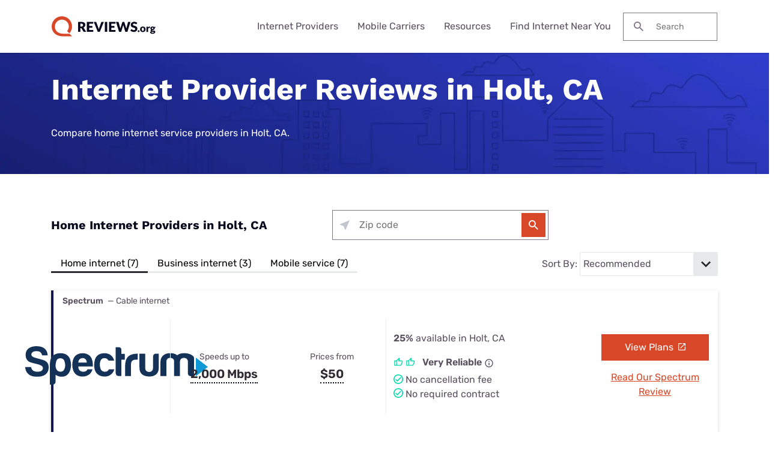

--- FILE ---
content_type: text/javascript
request_url: https://cdn.clear.link/mapi/latest/cl-phone.min.js?ver=2.0.13
body_size: 18786
content:
/*! For license information please see cl-phone.min.js.LICENSE.txt */
(()=>{var t={668:t=>{function e(t){return"".concat(t).replace(/^\s*|\s*$/g,"").replace(/[^\d]/g,"").replace(/^1(\d{10})/,"$1")}function n(t,n){return e(t).replace(/(\d{3})(\d{3})(\d{4})/,"".concat(n?"1-":"","$1-$2-$3"))}function r(t,n){return e(t).replace(/(\d{3})(\d{3})(\d{4})/,"".concat(n?"1.":"","$1.$2.$3"))}function o(t){return e(t).replace(/(\d{3})(\d{3})(\d{4})/,"($1) $2-$3")}t.exports={stripNumber:e,UsDashes:n,UsDots:r,UsParen:o,getFromName:function(t){switch((t||"").toLowerCase()){case"us":default:return n;case"usaddone":return function(t){return n(t,!0)};case"usdots":return r;case"usdotsaddone":return function(t){return r(t,!0)};case"usparen":return o}},getTrimmableWhitespace:function(t){return[(t=t||"").match(/(^\s+)/g)||"",t.match(/(\s+$)/g)||""]}}},304:t=>{t.exports=function(){var t="retain",e="first",n={}.hasOwnProperty;function r(){return o.apply(null,arguments)||i.apply(null,arguments)}function o(t,e,n,o,a){if(e&&!e.nodeType&&arguments.length<=2)return!1;var c,s="function"==typeof n;s&&(c=n,n=function(t,e){return c(t.text,e.startIndex)});var u=i(e,{find:t,wrap:s?null:n,replace:s?n:"$".concat(o||"&"),prepMatch:function(t,e){if(!t[0])throw"findAndReplaceDOMText cannot handle zero-length matches";if(o>0){var n=t[o];t.index+=t[0].indexOf(n),t[0]=n}return t.endIndex=t.index+t[0].length,t.startIndex=t.index,t.index=e,t},filterElements:a});return r.revert=function(){return u.revert()},!0}function i(t,e){return new a(t,e)}function a(e,o){var i=o.preset&&r.PRESETS[o.preset];if(o.portionMode=o.portionMode||t,i)for(var a in i)n.call(i,a)&&!n.call(o,a)&&(o[a]=i[a]);this.node=e,this.options=o,this.prepMatch=o.prepMatch||this.prepMatch,this.reverts=[],this.matches=this.search(),this.matches.length&&this.processMatches()}return r.NON_PROSE_ELEMENTS={br:1,hr:1,script:1,style:1,img:1,video:1,audio:1,canvas:1,svg:1,map:1,object:1,input:1,textarea:1,select:1,option:1,optgroup:1,button:1},r.NON_CONTIGUOUS_PROSE_ELEMENTS={address:1,article:1,aside:1,blockquote:1,dd:1,div:1,dl:1,fieldset:1,figcaption:1,figure:1,footer:1,form:1,h1:1,h2:1,h3:1,h4:1,h5:1,h6:1,header:1,hgroup:1,hr:1,main:1,nav:1,noscript:1,ol:1,output:1,p:1,pre:1,section:1,ul:1,br:1,li:1,summary:1,dt:1,details:1,rp:1,rt:1,rtc:1,script:1,style:1,img:1,video:1,audio:1,canvas:1,svg:1,map:1,object:1,input:1,textarea:1,select:1,option:1,optgroup:1,button:1,table:1,tbody:1,thead:1,th:1,tr:1,td:1,caption:1,col:1,tfoot:1,colgroup:1},r.NON_INLINE_PROSE=function(t){return n.call(r.NON_CONTIGUOUS_PROSE_ELEMENTS,t.nodeName.toLowerCase())},r.PRESETS={prose:{forceContext:r.NON_INLINE_PROSE,filterElements:function(t){return!n.call(r.NON_PROSE_ELEMENTS,t.nodeName.toLowerCase())}}},r.Finder=a,a.prototype={search:function(){var t,e=0,n=0,r=this.options.find,o=this.getAggregateText(),i=[],a=this;return r="string"==typeof r?RegExp(String(r).replace(/([.*+?^=!:${}()|[\]\/\\])/g,"\\$1"),"g"):r,function o(c){for(var s=0,u=c.length;s<u;++s){var l=c[s];if("string"==typeof l){if(r.global)for(;t=r.exec(l);)i.push(a.prepMatch(t,e++,n));else(t=l.match(r))&&i.push(a.prepMatch(t,0,n));n+=l.length}else o(l)}}(o),i},prepMatch:function(t,e,n){if(!t[0])throw new Error("findAndReplaceDOMText cannot handle zero-length matches");return t.endIndex=n+t.index+t[0].length,t.startIndex=n+t.index,t.index=e,t},getAggregateText:function(){var t=this.options.filterElements,e=this.options.forceContext;return function n(r){if(3===r.nodeType)return[r.data];if(t&&!t(r))return[];var o=[""],i=0;if(r=r.firstChild)do{if(3!==r.nodeType){var a=n(r);e&&1===r.nodeType&&(!0===e||e(r))?(o[++i]=a,o[++i]=""):("string"==typeof a[0]&&(o[i]+=a.shift()),a.length&&(o[++i]=a,o[++i]=""))}else o[i]+=r.data}while(r=r.nextSibling);return o}(this.node)},processMatches:function(){var t,e,n,r=this.matches,o=this.node,i=this.options.filterElements,a=[],c=o,s=r.shift(),u=0,l=0,d=[o];t:for(;;){if(3===c.nodeType&&(!e&&c.length+u>=s.endIndex?e={node:c,index:l++,text:c.data.substring(s.startIndex-u,s.endIndex-u),indexInMatch:u-s.startIndex,indexInNode:s.startIndex-u,endIndexInNode:s.endIndex-u,isEnd:!0}:t&&a.push({node:c,index:l++,text:c.data,indexInMatch:u-s.startIndex,indexInNode:0}),!t&&c.length+u>s.startIndex&&(t={node:c,index:l++,indexInMatch:0,indexInNode:s.startIndex-u,endIndexInNode:s.endIndex-u,text:c.data.substring(s.startIndex-u,s.endIndex-u)}),u+=c.data.length),n=1===c.nodeType&&i&&!i(c),t&&e){if(c=this.replaceMatch(s,t,a,e),u-=e.node.data.length-e.endIndexInNode,t=null,e=null,a=[],l=0,!(s=r.shift()))break}else if(!n&&(c.firstChild||c.nextSibling)){c.firstChild?(d.push(c),c=c.firstChild):c=c.nextSibling;continue}for(;;){if(c.nextSibling){c=c.nextSibling;break}if((c=d.pop())===o)break t}}},revert:function(){for(var t=this.reverts.length;t--;)this.reverts[t]();this.reverts=[]},prepareReplacementString:function(t,n,r){var o=this.options.portionMode;return o===e&&n.indexInMatch>0?"":(t=t.replace(/\$(\d+|&|`|')/g,(function(t,e){var n;switch(e){case"&":n=r[0];break;case"`":n=r.input.substring(0,r.startIndex);break;case"'":n=r.input.substring(r.endIndex);break;default:n=r[+e]}return n})),o===e?t:n.isEnd?t.substring(n.indexInMatch):t.substring(n.indexInMatch,n.indexInMatch+n.text.length))},getPortionReplacementNode:function(t,e){var n=this.options.replace||"$&",r=this.options.wrap;if(r&&r.nodeType){var o=document.createElement("div");o.innerHTML=r.outerHTML||(new XMLSerializer).serializeToString(r),r=o.firstChild}if("function"==typeof n)return(n=n(t,e))&&n.nodeType?n:document.createTextNode(String(n));var i="string"==typeof r?document.createElement(r):r;return(n=document.createTextNode(this.prepareReplacementString(n,t,e))).data&&i?(i.appendChild(n),i):n},replaceMatch:function(t,e,n,r){var o,i,a=e.node,c=r.node;if(a===c){var s=a;e.indexInNode>0&&(o=document.createTextNode(s.data.substring(0,e.indexInNode)),s.parentNode.insertBefore(o,s));var u=this.getPortionReplacementNode(r,t);return s.parentNode.insertBefore(u,s),r.endIndexInNode<s.length&&(i=document.createTextNode(s.data.substring(r.endIndexInNode)),s.parentNode.insertBefore(i,s)),s.parentNode.removeChild(s),this.reverts.push((function(){o===u.previousSibling&&o.parentNode.removeChild(o),i===u.nextSibling&&i.parentNode.removeChild(i),u.parentNode.replaceChild(s,u)})),u}o=document.createTextNode(a.data.substring(0,e.indexInNode)),i=document.createTextNode(c.data.substring(r.endIndexInNode));for(var l=this.getPortionReplacementNode(e,t),d=[],f=0,p=n.length;f<p;++f){var h=n[f],v=this.getPortionReplacementNode(h,t);h.node.parentNode.replaceChild(v,h.node),this.reverts.push(function(t,e){return function(){e.parentNode.replaceChild(t.node,e)}}(h,v)),d.push(v)}var m=this.getPortionReplacementNode(r,t);return a.parentNode.insertBefore(o,a),a.parentNode.insertBefore(l,a),a.parentNode.removeChild(a),c.parentNode.insertBefore(m,c),c.parentNode.insertBefore(i,c),c.parentNode.removeChild(c),this.reverts.push((function(){o.parentNode.removeChild(o),l.parentNode.replaceChild(a,l),i.parentNode.removeChild(i),m.parentNode.replaceChild(c,m)})),m}},r}()},633:(t,e,n)=>{var r=n(738).default;function o(){"use strict";t.exports=o=function(){return n},t.exports.__esModule=!0,t.exports.default=t.exports;var e,n={},i=Object.prototype,a=i.hasOwnProperty,c=Object.defineProperty||function(t,e,n){t[e]=n.value},s="function"==typeof Symbol?Symbol:{},u=s.iterator||"@@iterator",l=s.asyncIterator||"@@asyncIterator",d=s.toStringTag||"@@toStringTag";function f(t,e,n){return Object.defineProperty(t,e,{value:n,enumerable:!0,configurable:!0,writable:!0}),t[e]}try{f({},"")}catch(e){f=function(t,e,n){return t[e]=n}}function p(t,e,n,r){var o=e&&e.prototype instanceof y?e:y,i=Object.create(o.prototype),a=new S(r||[]);return c(i,"_invoke",{value:R(t,n,a)}),i}function h(t,e,n){try{return{type:"normal",arg:t.call(e,n)}}catch(t){return{type:"throw",arg:t}}}n.wrap=p;var v="suspendedStart",m="suspendedYield",w="executing",g="completed",_={};function y(){}function b(){}function x(){}var I={};f(I,u,(function(){return this}));var k=Object.getPrototypeOf,P=k&&k(k(A([])));P&&P!==i&&a.call(P,u)&&(I=P);var O=x.prototype=y.prototype=Object.create(I);function q(t){["next","throw","return"].forEach((function(e){f(t,e,(function(t){return this._invoke(e,t)}))}))}function N(t,e){function n(o,i,c,s){var u=h(t[o],t,i);if("throw"!==u.type){var l=u.arg,d=l.value;return d&&"object"==r(d)&&a.call(d,"__await")?e.resolve(d.__await).then((function(t){n("next",t,c,s)}),(function(t){n("throw",t,c,s)})):e.resolve(d).then((function(t){l.value=t,c(l)}),(function(t){return n("throw",t,c,s)}))}s(u.arg)}var o;c(this,"_invoke",{value:function(t,r){function i(){return new e((function(e,o){n(t,r,e,o)}))}return o=o?o.then(i,i):i()}})}function R(t,n,r){var o=v;return function(i,a){if(o===w)throw Error("Generator is already running");if(o===g){if("throw"===i)throw a;return{value:e,done:!0}}for(r.method=i,r.arg=a;;){var c=r.delegate;if(c){var s=T(c,r);if(s){if(s===_)continue;return s}}if("next"===r.method)r.sent=r._sent=r.arg;else if("throw"===r.method){if(o===v)throw o=g,r.arg;r.dispatchException(r.arg)}else"return"===r.method&&r.abrupt("return",r.arg);o=w;var u=h(t,n,r);if("normal"===u.type){if(o=r.done?g:m,u.arg===_)continue;return{value:u.arg,done:r.done}}"throw"===u.type&&(o=g,r.method="throw",r.arg=u.arg)}}}function T(t,n){var r=n.method,o=t.iterator[r];if(o===e)return n.delegate=null,"throw"===r&&t.iterator.return&&(n.method="return",n.arg=e,T(t,n),"throw"===n.method)||"return"!==r&&(n.method="throw",n.arg=new TypeError("The iterator does not provide a '"+r+"' method")),_;var i=h(o,t.iterator,n.arg);if("throw"===i.type)return n.method="throw",n.arg=i.arg,n.delegate=null,_;var a=i.arg;return a?a.done?(n[t.resultName]=a.value,n.next=t.nextLoc,"return"!==n.method&&(n.method="next",n.arg=e),n.delegate=null,_):a:(n.method="throw",n.arg=new TypeError("iterator result is not an object"),n.delegate=null,_)}function j(t){var e={tryLoc:t[0]};1 in t&&(e.catchLoc=t[1]),2 in t&&(e.finallyLoc=t[2],e.afterLoc=t[3]),this.tryEntries.push(e)}function E(t){var e=t.completion||{};e.type="normal",delete e.arg,t.completion=e}function S(t){this.tryEntries=[{tryLoc:"root"}],t.forEach(j,this),this.reset(!0)}function A(t){if(t||""===t){var n=t[u];if(n)return n.call(t);if("function"==typeof t.next)return t;if(!isNaN(t.length)){var o=-1,i=function n(){for(;++o<t.length;)if(a.call(t,o))return n.value=t[o],n.done=!1,n;return n.value=e,n.done=!0,n};return i.next=i}}throw new TypeError(r(t)+" is not iterable")}return b.prototype=x,c(O,"constructor",{value:x,configurable:!0}),c(x,"constructor",{value:b,configurable:!0}),b.displayName=f(x,d,"GeneratorFunction"),n.isGeneratorFunction=function(t){var e="function"==typeof t&&t.constructor;return!!e&&(e===b||"GeneratorFunction"===(e.displayName||e.name))},n.mark=function(t){return Object.setPrototypeOf?Object.setPrototypeOf(t,x):(t.__proto__=x,f(t,d,"GeneratorFunction")),t.prototype=Object.create(O),t},n.awrap=function(t){return{__await:t}},q(N.prototype),f(N.prototype,l,(function(){return this})),n.AsyncIterator=N,n.async=function(t,e,r,o,i){void 0===i&&(i=Promise);var a=new N(p(t,e,r,o),i);return n.isGeneratorFunction(e)?a:a.next().then((function(t){return t.done?t.value:a.next()}))},q(O),f(O,d,"Generator"),f(O,u,(function(){return this})),f(O,"toString",(function(){return"[object Generator]"})),n.keys=function(t){var e=Object(t),n=[];for(var r in e)n.push(r);return n.reverse(),function t(){for(;n.length;){var r=n.pop();if(r in e)return t.value=r,t.done=!1,t}return t.done=!0,t}},n.values=A,S.prototype={constructor:S,reset:function(t){if(this.prev=0,this.next=0,this.sent=this._sent=e,this.done=!1,this.delegate=null,this.method="next",this.arg=e,this.tryEntries.forEach(E),!t)for(var n in this)"t"===n.charAt(0)&&a.call(this,n)&&!isNaN(+n.slice(1))&&(this[n]=e)},stop:function(){this.done=!0;var t=this.tryEntries[0].completion;if("throw"===t.type)throw t.arg;return this.rval},dispatchException:function(t){if(this.done)throw t;var n=this;function r(r,o){return c.type="throw",c.arg=t,n.next=r,o&&(n.method="next",n.arg=e),!!o}for(var o=this.tryEntries.length-1;o>=0;--o){var i=this.tryEntries[o],c=i.completion;if("root"===i.tryLoc)return r("end");if(i.tryLoc<=this.prev){var s=a.call(i,"catchLoc"),u=a.call(i,"finallyLoc");if(s&&u){if(this.prev<i.catchLoc)return r(i.catchLoc,!0);if(this.prev<i.finallyLoc)return r(i.finallyLoc)}else if(s){if(this.prev<i.catchLoc)return r(i.catchLoc,!0)}else{if(!u)throw Error("try statement without catch or finally");if(this.prev<i.finallyLoc)return r(i.finallyLoc)}}}},abrupt:function(t,e){for(var n=this.tryEntries.length-1;n>=0;--n){var r=this.tryEntries[n];if(r.tryLoc<=this.prev&&a.call(r,"finallyLoc")&&this.prev<r.finallyLoc){var o=r;break}}o&&("break"===t||"continue"===t)&&o.tryLoc<=e&&e<=o.finallyLoc&&(o=null);var i=o?o.completion:{};return i.type=t,i.arg=e,o?(this.method="next",this.next=o.finallyLoc,_):this.complete(i)},complete:function(t,e){if("throw"===t.type)throw t.arg;return"break"===t.type||"continue"===t.type?this.next=t.arg:"return"===t.type?(this.rval=this.arg=t.arg,this.method="return",this.next="end"):"normal"===t.type&&e&&(this.next=e),_},finish:function(t){for(var e=this.tryEntries.length-1;e>=0;--e){var n=this.tryEntries[e];if(n.finallyLoc===t)return this.complete(n.completion,n.afterLoc),E(n),_}},catch:function(t){for(var e=this.tryEntries.length-1;e>=0;--e){var n=this.tryEntries[e];if(n.tryLoc===t){var r=n.completion;if("throw"===r.type){var o=r.arg;E(n)}return o}}throw Error("illegal catch attempt")},delegateYield:function(t,n,r){return this.delegate={iterator:A(t),resultName:n,nextLoc:r},"next"===this.method&&(this.arg=e),_}},n}t.exports=o,t.exports.__esModule=!0,t.exports.default=t.exports},738:t=>{function e(n){return t.exports=e="function"==typeof Symbol&&"symbol"==typeof Symbol.iterator?function(t){return typeof t}:function(t){return t&&"function"==typeof Symbol&&t.constructor===Symbol&&t!==Symbol.prototype?"symbol":typeof t},t.exports.__esModule=!0,t.exports.default=t.exports,e(n)}t.exports=e,t.exports.__esModule=!0,t.exports.default=t.exports},756:(t,e,n)=>{var r=n(633)();t.exports=r;try{regeneratorRuntime=r}catch(t){"object"==typeof globalThis?globalThis.regeneratorRuntime=r:Function("r","regeneratorRuntime = r")(r)}}},e={};function n(r){var o=e[r];if(void 0!==o)return o.exports;var i=e[r]={exports:{}};return t[r](i,i.exports,n),i.exports}n.n=t=>{var e=t&&t.__esModule?()=>t.default:()=>t;return n.d(e,{a:e}),e},n.d=(t,e)=>{for(var r in e)n.o(e,r)&&!n.o(t,r)&&Object.defineProperty(t,r,{enumerable:!0,get:e[r]})},n.o=(t,e)=>Object.prototype.hasOwnProperty.call(t,e),(()=>{"use strict";function t(t,e){(null==e||e>t.length)&&(e=t.length);for(var n=0,r=new Array(e);n<e;n++)r[n]=t[n];return r}function e(e,n){if(e){if("string"==typeof e)return t(e,n);var r=Object.prototype.toString.call(e).slice(8,-1);return"Object"===r&&e.constructor&&(r=e.constructor.name),"Map"===r||"Set"===r?Array.from(e):"Arguments"===r||/^(?:Ui|I)nt(?:8|16|32)(?:Clamped)?Array$/.test(r)?t(e,n):void 0}}function r(n){return function(e){if(Array.isArray(e))return t(e)}(n)||function(t){if("undefined"!=typeof Symbol&&null!=t[Symbol.iterator]||null!=t["@@iterator"])return Array.from(t)}(n)||e(n)||function(){throw new TypeError("Invalid attempt to spread non-iterable instance.\nIn order to be iterable, non-array objects must have a [Symbol.iterator]() method.")}()}function o(t){return o="function"==typeof Symbol&&"symbol"==typeof Symbol.iterator?function(t){return typeof t}:function(t){return t&&"function"==typeof Symbol&&t.constructor===Symbol&&t!==Symbol.prototype?"symbol":typeof t},o(t)}function i(t){var e=function(t,e){if("object"!=o(t)||!t)return t;var n=t[Symbol.toPrimitive];if(void 0!==n){var r=n.call(t,e||"default");if("object"!=o(r))return r;throw new TypeError("@@toPrimitive must return a primitive value.")}return("string"===e?String:Number)(t)}(t,"string");return"symbol"==o(e)?e:e+""}function a(t,e,n){return(e=i(e))in t?Object.defineProperty(t,e,{value:n,enumerable:!0,configurable:!0,writable:!0}):t[e]=n,t}function c(t,n){return function(t){if(Array.isArray(t))return t}(t)||function(t,e){var n=null==t?null:"undefined"!=typeof Symbol&&t[Symbol.iterator]||t["@@iterator"];if(null!=n){var r,o,i,a,c=[],s=!0,u=!1;try{if(i=(n=n.call(t)).next,0===e){if(Object(n)!==n)return;s=!1}else for(;!(s=(r=i.call(n)).done)&&(c.push(r.value),c.length!==e);s=!0);}catch(t){u=!0,o=t}finally{try{if(!s&&null!=n.return&&(a=n.return(),Object(a)!==a))return}finally{if(u)throw o}}return c}}(t,n)||e(t,n)||function(){throw new TypeError("Invalid attempt to destructure non-iterable instance.\nIn order to be iterable, non-array objects must have a [Symbol.iterator]() method.")}()}var s="development",u="staging",l="production",d={debug:100,info:200,notice:250,error:300,critical:500},f=Object.entries(d).reduce((function(t,e){var n=c(e,2),r=n[0];return t[n[1]]=r,t}),{}),p="error",h=[],v=a(a(a({},s,"//mapi.dev.loc"),u,"https://mapi.stage.clear.link"),l,"https://m.clear.link");a(a(a({},s,"https://proof.dev.aws.clear.link"),u,"https://proof.dev.aws.clear.link"),l,"https://proof.clear.link");function m(){return window.MAPI&&window.MAPI.logLevel||d[p]}function w(t,e){if(arguments.length>2&&void 0!==arguments[2]&&arguments[2]&&!(m()>=t)&&console&&console.error){!function(t,e){h.push([t,r(e)])}(t,e);try{var n;(n=console).log.apply(n,["[".concat(f[t]||"none","]")].concat(r(e)))}catch(t){}}}function g(){for(var t=arguments.length,e=new Array(t),n=0;n<t;n++)e[n]=arguments[n];w(d.debug,e)}function _(){for(var t=arguments.length,e=new Array(t),n=0;n<t;n++)e[n]=arguments[n];w(d.info,e)}function y(){for(var t=arguments.length,e=new Array(t),n=0;n<t;n++)e[n]=arguments[n];w(d.error,e)}function b(t){return void 0!==t&&-1!==[s,u,l].indexOf(t)}function x(t){var e=arguments.length>1&&void 0!==arguments[1]?arguments[1]:function(){try{return window.FORCE_MAPI_ENV||"production"}catch(t){}return window.FORCE_MAPI_ENV||window.MAPI_ENV}(),n=b(e)?v[e]:v[l];return"".concat(n).concat(t)}"undefined"!=typeof window&&(window.setLogLevel=function(t){var e;return window.MAPI=window.MAPI||{},window.MAPI.logLevel=d[e=t]||e,"set log level to ".concat(window.MAPI.logLevel),t},window.getLogLevel=m);var I=function(t,e,n,r){return new(n||(n=Promise))((function(o,i){function a(t){try{s(r.next(t))}catch(t){i(t)}}function c(t){try{s(r.throw(t))}catch(t){i(t)}}function s(t){var e;t.done?o(t.value):(e=t.value,e instanceof n?e:new n((function(t){t(e)}))).then(a,c)}s((r=r.apply(t,e||[])).next())}))};function k(t,e,n){return I(this,void 0,void 0,(function*(){var r,o,i;let a=null!==(r=null==n?void 0:n.data)&&void 0!==r?r:"",c=t;if("GET"===e){const t=new URLSearchParams(a).toString();t.length&&(c+=`?${t}`)}else"string"!=typeof a&&(a="application/json"===(null==n?void 0:n.contentType)?JSON.stringify(a):new URLSearchParams(a).toString());return fetch(c,{method:e,body:a,headers:{Accept:null!==(o=null==n?void 0:n.accept)&&void 0!==o?o:"application/json","Content-Type":null!==(i=n.contentType)&&void 0!==i?i:"application/json"}}).then((t=>(null==n?void 0:n.accept)&&"application/json"!==(null==n?void 0:n.accept)?t.text():t.json()))}))}function P(t,e){return I(this,void 0,void 0,(function*(){return k(t,"POST",{data:e,contentType:"application/json",accept:"application/json"})}))}function O(){return Object.fromEntries(new URLSearchParams(window.location.search||""))}function q(t,e,n,r,o,i){var a,c;const s=(null===(c=null===(a=window.MAPI)||void 0===a?void 0:a.config)||void 0===c?void 0:c.cookiePrefix)?window.MAPI.config.cookiePrefix+t:t;return arguments.length>1?(document.cookie=`${s}=${encodeURIComponent(e)}${n?`; expires=${new Date(+new Date+1e3*n).toUTCString()}`:""}${r?`; path=${r}`:""}${o?`; domain=${o}`:""}${i?"; secure":""}`,document.cookie):decodeURIComponent((`; ${document.cookie}`.split(`; ${s}=`)[1]||"").split(";")[0])}function N(t,e,n,r,o,i){if(arguments.length>1)return q(t,JSON.stringify(e),n,r,o,i);try{return JSON.parse(q(t))}catch(t){return null}}function R(t=null){const e=function(t=null){if(!t)return window.location?window.location.hostname:"";"object"==typeof t&&(t=t.host);try{t.startsWith("http")||t.startsWith("//")||(t=`https://${t}`);const e=new URL(t);return e?e.href&&!e.hostname?t.replace(/\/.*$/g,""):e.hostname:""}catch(e){return y("error parsing URL",e),t}}(t),n=null==e?void 0:e.split(".");return(null==e?void 0:e.includes("pantheonsite"))||n.length<=2?e:null==n?void 0:n.slice(1).join(".")}var T=18e5;function j(t){var e=window.localStorage.getItem("mapi"),n=JSON.stringify(t);e!==n&&window.localStorage.setItem("mapi",n)}function E(){j({})}function S(){var t=window.localStorage.getItem("mapi");if(!t)return{};var e=JSON.parse(t);if(e&&e.lastWrite){var n=e.lastWrite;if((new Date).getTime()-n>T)return E(),{}}return e}function A(t,e){var n=S();n[t]=e,n.lastWrite=(new Date).getTime(),j(n)}function M(t){return S()[t]}function L(t,e,n=null,r=!1,o=null){let i=0;const a=t();if(a)return void e(a);const c=setInterval((()=>{i+=100;const a=t();a&&(clearInterval(c),e(a)),n&&i>=n&&(clearInterval(c),r?e(a):o&&o(new Error("expiration")))}),100)}function C(t,e=0,n=!1){return new Promise(((r,o)=>{L(t,r,e,n,o)}))}function D(t){return Array.isArray(t)?t:t?"string"!=typeof t&&"function"==typeof t[Symbol.iterator]?Array.from(t):[t]:[]}function F(t){"requestIdleCallback"in window?window.requestIdleCallback(t):setTimeout(t,0)}var $=0,U=0;function G(t){var e=arguments.length>1&&void 0!==arguments[1]?arguments[1]:"ERROR",n=arguments.length>2&&void 0!==arguments[2]?arguments[2]:null;if($>=10)return Promise.resolve({error:"max concurrent exceeded"});if(U>=20)return y("too many LAPI sends, not sending again"),Promise.resolve({error:"max sends exceeded"});$+=1,U+=1;var r=t;return"string"!=typeof r&&(r=JSON.stringify(r)),P("https://lapi.clear.link/log",{msg:r.substring(0,65536),level:e,requestId:n}).then((function(t){return $-=1,t})).catch((function(t){$-=1,window.debugLapi&&console.error("error sending reports to lapi",t,r)}))}var J={log:function(t,e,n){return G(t,e,n)},error:function(t){return G(t,"ERROR")},warning:function(t){return G(t,"WARNING")},notice:function(t){return G(t,"NOTICE")}};function B(t,e){var n="undefined"!=typeof Symbol&&t[Symbol.iterator]||t["@@iterator"];if(!n){if(Array.isArray(t)||(n=function(t,e){if(!t)return;if("string"==typeof t)return W(t,e);var n=Object.prototype.toString.call(t).slice(8,-1);"Object"===n&&t.constructor&&(n=t.constructor.name);if("Map"===n||"Set"===n)return Array.from(t);if("Arguments"===n||/^(?:Ui|I)nt(?:8|16|32)(?:Clamped)?Array$/.test(n))return W(t,e)}(t))||e&&t&&"number"==typeof t.length){n&&(t=n);var r=0,o=function(){};return{s:o,n:function(){return r>=t.length?{done:!0}:{done:!1,value:t[r++]}},e:function(t){throw t},f:o}}throw new TypeError("Invalid attempt to iterate non-iterable instance.\nIn order to be iterable, non-array objects must have a [Symbol.iterator]() method.")}var i,a=!0,c=!1;return{s:function(){n=n.call(t)},n:function(){var t=n.next();return a=t.done,t},e:function(t){c=!0,i=t},f:function(){try{a||null==n.return||n.return()}finally{if(c)throw i}}}}function W(t,e){(null==e||e>t.length)&&(e=t.length);for(var n=0,r=new Array(e);n<e;n++)r[n]=t[n];return r}function V(){this._events={}}V.prototype={addListener:function(t,e){this._events[t]||(this._events[t]=[]),this._events[t].push(e)},emit:function(t){for(var e=arguments.length,n=new Array(e>1?e-1:0),r=1;r<e;r++)n[r-1]=arguments[r];var o,i=B(this._events[t]||[]);try{for(i.s();!(o=i.n()).done;){o.value.apply(void 0,n)}}catch(t){i.e(t)}finally{i.f()}}};const z=V;var H=function(t,e,n,r){return new(n||(n=Promise))((function(o,i){function a(t){try{s(r.next(t))}catch(t){i(t)}}function c(t){try{s(r.throw(t))}catch(t){i(t)}}function s(t){var e;t.done?o(t.value):(e=t.value,e instanceof n?e:new n((function(t){t(e)}))).then(a,c)}s((r=r.apply(t,e||[])).next())}))};function K(t){const e=window.dataLayer;if(e&&e.length)for(let n=e.length-1;n>=0;n--)if(void 0!==e[n][t])return e[n][t]}function Q(t){return""===t||null==t}function Y(t){var e,n;window.dataLayer=null!==(e=window.dataLayer)&&void 0!==e?e:[],window.data_layer=null!==(n=window.data_layer)&&void 0!==n?n:[];const r={};for(const e of Object.keys(t||{})){const n=t[e],o=K(e);Q(n)&&!Q(o)||(r[e]=n)}Object.keys(r).length>0&&(window.dataLayer.push(r),window.data_layer.push(r))}function Z(){if(E(),K("request_id"))for(const t of["dataLayer","data_layer"])for(const e of window[t])"request_id"in e&&delete e.request_id;X("",-3600),q("mapiJsPromo","",-3600)}function X(t,e=1800){q("clRequestId",t,e,"/",R())}let tt=!1;function et(t){if(tt)return;tt=!0;const e=new CustomEvent("mapiRequestIdReady",{bubbles:!0,detail:{requestId:t}});document.dispatchEvent(e)}function nt(t){t!==rt()?(Y({request_id:t}),et(t)):et(t)}function rt(){const t=K("requestID")||K("request_id"),e=window.cl_gtm&&window.cl_gtm.requestID;return t||e}const ot=4;let it=0;function at(t){window.dataLayer=window.dataLayer||[],window.dataLayer.push(t)}const ct=new z;function st(t,e,n,r,o){var i,a,c,s,u,l,d,f;const p=null===(i=null==t?void 0:t.data)||void 0===i?void 0:i.request_id,h=null===(c=null===(a=null==t?void 0:t.data)||void 0===a?void 0:a.phone)||void 0===c?void 0:c.data;if(!p)return g("No request ID returned",t),Promise.resolve({});ft(p);const v=M("knownTokens")||{};h.forEach((t=>{t.is_last_resort&&!e||(v[t.token]=`${t.promo_number}`)})),A("requestData",{requestId:p,extraData:o,domain:n,promo:r,fullResponse:t}),A("knownTokens",v);const m=null===(s=null==t?void 0:t.data)||void 0===s?void 0:s.promo_code;!ht()&&m&&(Y({promo_code:m}),window.cl_gtm&&(window.cl_gtm.promoCode=m),A("lastPromo",ht()));const w=null===(f=null===(d=null===(l=null===(u=null==t?void 0:t.data)||void 0===u?void 0:u.customer_id)||void 0===l?void 0:l.data)||void 0===d?void 0:d[0])||void 0===f?void 0:f.guid;var _;return w&&(q("clGuid",_=w,94608e3),A("clGuid",_),K("visitor_id")!==_&&(Y({visitor_id:_}),Y({clGuid:_}),at({event:"clDatalayerGuid"}))),Promise.resolve({tokens:v,response:t})}class ut{constructor(t,e,n,r){this.promoCode=t,this.brand=e,this.domain=n,this.requestId=r,this.extraData={},this.tokensToSend=[],this.shouldAllowRotation=!0,this.allowLastResort=!1,this.sourcePath=window.location.pathname}tokens(t){return this.tokensToSend=t.filter((t=>t)).map((t=>("object"==typeof t&&(t=t.brand),`${t}`.replace(/^\s+|\s+$/g,"")))),this}extra(t,e){return this.extraData[t]=e,this}catch(t){return this.failure=t,this}allowRotation(t){return this.shouldAllowRotation=!!t,this}path(t){return this.sourcePath=t,this}track(){return this.requestId=this.requestId||pt(),this}allowLastResortNumber(t){return this.allowLastResort=t,this}performInitialRequest(t){const e={data:{request:{brand:this.brand,promo_code:this.promoCode,domain:this.domain,path:this.sourcePath||window.location.pathname},tokens:t||[]}};Object.entries(this.extraData).forEach((([t,n])=>{e.data.request[t]=n}));return P(x("/cpr/external"),e)}performTokenRequest(t,e){const n={data:{domain:this.domain,tokens:e}};return P(x(`/cpr/external/request/${t}/tokens`),n)}handleFailure(t){g("Failure in request to MAPI: ",t),this.failure&&this.failure.call(t)}send(){const t=M("knownTokens")||{};this.brand&&this.tokensToSend.unshift(this.brand);const e=Object.keys(this.extraData).length,n=D(this.tokensToSend).filter((e=>void 0===t[e]));return this.requestId=this.requestId||pt(),this.requestId?(e&&lt(this.requestId,this.extraData).catch(console.error),n.length&&this.shouldAllowRotation?this.performTokenRequest(this.requestId,n).then((t=>st(t,this.allowLastResort,this.domain,this.promoCode,this.extraData))).catch(this.handleFailure.bind(this)):Promise.resolve({tokens:t,response:{}})):n.length&&this.shouldAllowRotation?this.performInitialRequest(n).then((t=>st(t,this.allowLastResort,this.domain,this.promoCode,this.extraData))).catch(this.handleFailure.bind(this)):Promise.resolve({tokens:t,response:{}})}}function lt(t,e,n){return H(this,void 0,void 0,(function*(){if(!t)return Promise.reject(new Error("updateRequest called with no requestId"));return function(t,e){return I(this,void 0,void 0,(function*(){return k(t,"PUT",{data:e,contentType:"application/json",accept:"application/json"})}))}(x(`/cpr/external/request/${t}`),{data:{request:e}}).then((t=>(st(t),n&&n(t),t)))}))}function dt(t,e){if(it+=1,it>ot)return g("Excessive call count for updateForNewSession."),void function(){const t=[h,S(),document.cookie,(new Error).stack];J.log(JSON.stringify(t),"ERROR")}();g("Updating for new session"),window.runMapiModules&&(g("running MAPI modules"),window.runMapiModules(!0)),window.piwikData&&window.piwikData.updateVariables&&(g("running piwik update"),window.piwikData.updateVariables()),t&&e&&(g("running request ID link"),lt(e,{linked_requests:{request_id:e,previous_request_id:t}}))}function ft(t){if(!t)return;const e=M("requestId"),n=M("previousRequestIds")||{},r=t;if(g("cached:",e),g("previous:",n),g("incoming:",r),!e)return A("requestId",t),A("previousRequestIds",n),nt(t),void X(t);if(e&&e!==r){if(n&&n[r])return void g("not clearing session, detected request ID cycle");n[e]=!0,g("invalidating for mismatched request ID during set"),Z(),A("requestId",t),A("previousRequestIds",n),nt(t),X(t),dt(e,r)}else nt(t)}function pt(){const t=M("requestId");let e=rt();return t&&!e?(nt(t),t):(e&&t&&t!==e&&(g("invalidating for mismatched request ID"),Z()),e||(e=q("clRequestId")),e&&e!==t&&ft(e),e||"")}function ht(){var t,e;const n=vt(O().kbid)||g("cl_gtm")||window.cl_gtm&&vt(window.cl_gtm.promoCode)||g("dl promoCode")||vt(K("promoCode"))||g("dl promo_code")||vt(K("promo_code"))||g("cookie promo")||vt(q("promo"))||g("cookie mapiJsPromo")||vt(q("mapiJsPromo"))||g("cache lastPromo")||vt(M("lastPromo"))||g("config defaultPromoCode")||vt(null===(e=null===(t=window.MAPI)||void 0===t?void 0:t.config)||void 0===e?void 0:e.defaultPromoCode);return n?`${n}`.replace(/^(\d+).*/,"$1"):null}function vt(t){return"string"==typeof t&&(t=Number(t)),"number"==typeof t&&Number.isInteger(t)&&t>=0&&t<=9999999?t:null}class mt{constructor(t){this.conf=t||{},this.events=new z}setConfig(t){this.conf=t}brand(){return this.conf.brand||""}defaultToken(){return this.conf.defaultToken||this.conf.brand}domain(){return this.conf.forceDomain||`${window.location.hostname}`.replace(/^www\./,"")}path(){return this.conf.forcePath||window.location.pathname}promo(){var t;return(null===(t=this.conf.promoCode)||void 0===t?void 0:t.toString())||ht()}requestId(){return this.conf.requestId||pt()}replacementConfig(){return this.conf.replacement||[]}watchForReplacement(){return this.conf.watchForNumbers}get(t,e=null){var n,r;return null!==(r=null===(n=this.conf)||void 0===n?void 0:n[t])&&void 0!==r?r:e}allowLastResort(){return void 0!==this.conf.allowLastResortNumber&&this.conf.allowLastResortNumber}}function wt(t,e,n,r,o,i,a){try{var c=t[i](a),s=c.value}catch(t){return void n(t)}c.done?e(s):Promise.resolve(s).then(r,o)}function gt(t){return function(){var e=this,n=arguments;return new Promise((function(r,o){var i=t.apply(e,n);function a(t){wt(i,r,o,a,c,"next",t)}function c(t){wt(i,r,o,a,c,"throw",t)}a(void 0)}))}}var _t,yt=n(756),bt=n.n(yt);function xt(t){return It.apply(this,arguments)}function It(){return(It=gt(bt().mark((function t(e){return bt().wrap((function(t){for(;;)switch(t.prev=t.next){case 0:return t.abrupt("return",C(pt).then((function(t){return lt(t,e)})));case 1:case"end":return t.stop()}}),t)})))).apply(this,arguments)}function kt(){pt();var t=ht(),e=M("lastPromo");e?t&&t!==e&&(g("invalidating for mismatched promo",t,e),Z(),dt(),A("lastPromo","".concat(t))):A("lastPromo",t)}function Pt(){!function(t){if(!t)return;t!==q("promo")&&q("promo",t,2592e3,"/",R());t!==q("mapiJsPromo")&&q("mapiJsPromo",t,2592e3,"/",R())}(ht())}function Ot(){return qt.apply(this,arguments)}function qt(){return(qt=gt(bt().mark((function t(){var e,n,r,o,i,a;return bt().wrap((function(t){for(;;)switch(t.prev=t.next){case 0:if(null===(e=null===(n=window.MAPI)||void 0===n||null===(n=n.config)||void 0===n?void 0:n.trackEnabled)||void 0===e||e){t.next=3;break}return t.abrupt("return",{});case 3:return r=x("/cpr/external/track"),o=_t.promo(),i={data:{request:{request_id:_t.requestId(),brand:_t.brand(),promo_code:o,domain:_t.domain(),path:_t.path()}}},t.next=8,P(r,i);case 8:return a=t.sent,t.abrupt("return",st(a));case 10:case"end":return t.stop()}}),t)})))).apply(this,arguments)}function Nt(t){var e=this,n=arguments.length>1&&void 0!==arguments[1]?arguments[1]:void 0;return C((function(){return n||window.MAPI&&window.MAPI.Rotation})).then((function(){return n=n||window.MAPI&&window.MAPI.Rotation,new ut(n.promo(),n.brand(),n.domain(),n.requestId()).allowLastResortNumber(n.allowLastResort()).tokens(t).send().then((function(t){return ct.emit("fetched-token-numbers",t?t.tokens:[],e),t}))}))}function Rt(t){var e,n=(t||{}).environment;b(e=n)&&(window.MAPI_ENV=e),kt(),window.MAPI=window.MAPI||{},window.MAPI.config=t,_t=new mt(t),window.MAPI.Rotation=_t}function Tt(){return jt.apply(this,arguments)}function jt(){return jt=gt(bt().mark((function t(){var e,n=arguments;return bt().wrap((function(t){for(;;)switch(t.prev=t.next){case 0:return e=n.length>0&&void 0!==n[0]?n[0]:5e3,t.abrupt("return",C(pt,e,!1));case 2:case"end":return t.stop()}}),t)}))),jt.apply(this,arguments)}function Et(t){return St.apply(this,arguments)}function St(){return(St=gt(bt().mark((function t(e){var n;return bt().wrap((function(t){for(;;)switch(t.prev=t.next){case 0:return t.next=2,Tt();case 2:return n=t.sent,t.abrupt("return",P(x("/cpr/external/request/".concat(n,"/priority")),{data:{request_id:n,priority:e}}));case 4:case"end":return t.stop()}}),t)})))).apply(this,arguments)}function At(t){return q(t)}var Mt=n(668),Lt=n(304),Ct=n.n(Lt);function Dt(t,e){var n=Object.keys(t);if(Object.getOwnPropertySymbols){var r=Object.getOwnPropertySymbols(t);e&&(r=r.filter((function(e){return Object.getOwnPropertyDescriptor(t,e).enumerable}))),n.push.apply(n,r)}return n}function Ft(t,e){var n=arguments.length>2&&void 0!==arguments[2]?arguments[2]:null,r=arguments.length>3&&void 0!==arguments[3]?arguments[3]:null,o=arguments.length>4&&void 0!==arguments[4]?arguments[4]:[],i=arguments.length>5&&void 0!==arguments[5]?arguments[5]:null;this.selectors=D(t),this.numbersToReplace=D(o).map(Mt.stripNumber).filter(Boolean),this.formatter=n||function(t){return t},this.filters=D(r),this.domQuery=i||function(t,e){return Array.from((e||document).querySelectorAll(t))},this.defaultToken=e,this._replacementTokens={},this._finders=[],this._allowedTokens=[],this.events=new z}Ft.prototype={constructor:Ft,setAllowedTokens:function(t){_("allowing tokens",t),this._allowedTokens=t},_findDomElementsToReplace:function(t){var e=this;_("checking for selectors",t);var n=D(t).flatMap((function(t){return e.domQuery(t)}));return this.events.emit("replacement-parents",n,this),n},_replaceCb:function(t,e,n){var r=(0,Mt.stripNumber)(n.text);if(!r)return n.text;if(!r.match(/1?[- ()]?\d{3}[- ()]?\d{3}[- ()]?\d{4}/g))return"";var o=(0,Mt.getTrimmableWhitespace)(n.text),i=o[0],a=o[1],c=n.node,s=this._getTokenForNode(c,e),u=t[s];if(!u)return _("No token number found",s,t),n.text;var l="".concat(i).concat(u).concat(a);return this.allowReplacement(r,s,c)?(this.events.emit("replace-phone-number",u,c),l):(this.events.emit("not-replacing-phone-number",u,c),n.text)},_allowNumber:function(t){return 0===this.numbersToReplace.length||-1!==this.numbersToReplace.indexOf(t)},_allowToken:function(t){return 0===this._allowedTokens.length||-1!==this._allowedTokens.indexOf(t)},_isFiltered:function(t,e,n){return 0!==this.filters.length&&this.filters.some((function(r){return!r(t,e,n)}))},allowReplacement:function(t,e,n){var r=[this._allowNumber(t),this._allowToken(e),!this._isFiltered(t,e,n)],o=r[0],i=r[1],a=r[2];return _("allowed",t,e,{byNum:o,byToken:i,byFilter:a}),o&&i&&a},_findCb:function(t){var e=(0,Mt.stripNumber)(t.text);if(!e)return t.text;var n=t.node,r=this._getTokenForNode(n);return this.allowReplacement(e,r,n)&&(this._replacementTokens[r]=!0),t.text},_getTokenForNode:function(t){var e=arguments.length>1&&void 0!==arguments[1]?arguments[1]:null;if(!t)return function(){for(var t=arguments.length,e=new Array(t),n=0;n<t;n++)e[n]=arguments[n];w(d.critical,e)}("No node passed to _getTokenForNode"),e;for(var n=t;!this._getElToken(n)&&n.parentElement;)n=n.parentElement;var r=this._getElToken(n)||e||this.defaultToken;return this.events.emit("found-token",r,t,n),r},_getElToken:function(t){return t&&t.getAttribute&&t.getAttribute("data-token")},_reloadFinders:function(){var t=this;this._finders=this._findDomElementsToReplace(this.selectors).map((function(e){return t._getPhoneFinder(e)}))},getTokensToReplace:function(){return this._finders.length>0||(this._replacementTokens={},this._reloadFinders()),Object.keys(this._replacementTokens)},_replaceForHref:function(t,e,n){if(t.attributes.href){var r=t.attributes.href.value;if(r.match(/^tel:/)){var o=(0,Mt.stripNumber)(r.replace(/^tel:/,"")),i=0===this.numbersToReplace.length,a=-1!==this.numbersToReplace.indexOf(o),c=this._getTokenForNode(t,e),s=(0,Mt.stripNumber)(n[c]);s&&(i||a)&&(t.setAttribute("href","tel:".concat(s)),this.events.emit("replace-phone-number",s,t))}}},_getPhoneFinder:function(t){var e=arguments.length>1&&void 0!==arguments[1]?arguments[1]:null;return e=e||this._findCb.bind(this),Ct()(t,{find:/1?[- ()]?\d{3}[- ()]?\d{3}[- ()]?\d{4}/g,replace:e})},performReplacement:function(t){var e=this;if(this._reloadFinders(),!this.getTokensToReplace().length)return!1;t=function(t){for(var e=1;e<arguments.length;e++){var n=null!=arguments[e]?arguments[e]:{};e%2?Dt(Object(n),!0).forEach((function(e){a(t,e,n[e])})):Object.getOwnPropertyDescriptors?Object.defineProperties(t,Object.getOwnPropertyDescriptors(n)):Dt(Object(n)).forEach((function(e){Object.defineProperty(t,e,Object.getOwnPropertyDescriptor(n,e))}))}return t}({},t);for(var n=0,r=Object.keys(t);n<r.length;n++){var o=r[n];t[o]=this.formatter(t[o])}return D(this._finders).forEach((function(n){var r=n.node,o=e._getTokenForNode(r);e._getPhoneFinder(r,e._replaceCb.bind(e,t,o)),e._replaceForHref(r,o,t),Array.from(e.domQuery('a[href^="tel"]',r)).forEach((function(n){e._replaceForHref(n,o,t)}))})),!0}};const $t=Ft;class Ut{constructor(){this.events=new z,this.watchInterval=void 0}setConfig(t){this.conf=t,this.replacers=this._buildReplacers()}_buildReplacers(){return D(this.conf.replacementConfig()).map((t=>this._buildSimpleReplacer(t.selectors?t:{selectors:D(t)}))).filter(Boolean)}_buildSimpleReplacer(t){const e="function"==typeof t.formatter?t.formatter:(0,Mt.getFromName)(t.formatter),n=new $t(t.selectors,t.token||this.conf.defaultToken(),e,t.filters||[],t.numbersToReplace||[]);return n.setAllowedTokens(t.allowedTokens||[]),n}replaceRotated(){if(!this.conf.promo())return Promise.reject(new Error("no promo code for rotation"));const t={};return this.replacers.forEach((e=>{const n=e.getTokensToReplace();_("Found tokens from replacer",n,e),n.forEach((e=>{t[e]=!0}))})),Nt(Object.keys(t),this.conf).then((t=>(D(this.replacers).forEach((e=>e.performReplacement(t.tokens))),t))).catch((t=>{y(t)}))}watchForReplacementIfConfigured(){this.conf.get("watchForReplacement")&&this.watchForReplacement(this.conf.get("watchInterval",2e3))}watchForReplacement(t=2e3){this.watchInterval&&clearInterval(this.watchInterval),this.watchInterval=setInterval((()=>this.replaceRotated()),t)}}function Gt(){var t;return null===(t=window.MAPI)||void 0===t?void 0:t.config}function Jt(){return C((function(){return ht()&&pt()&&Gt()})).then((function(){window.MAPI.Rotation=window.MAPI.Rotation||new mt({});var t=new Ut,e=window.MAPI.Rotation;return e.setConfig(Gt()),t.setConfig(e),window.MAPI.refreshNumbers=t.replaceRotated.bind(t),window.MAPI.watchForNumbers=t.watchForReplacement.bind(t),window.MAPI.replacePhoneNumbers=window.MAPI.refreshNumbers,window.MAPI.fetchTokenNumbers=Nt,t}))}function Bt(){return new Promise((function(t,e){window.addEventListener("DOMContentLoaded",(function(){Jt().then((function(e){return e.replaceRotated().then((function(n){e.watchForReplacementIfConfigured(),t(n)}))})).catch(e)}))}))}const Wt="4.1.23",Vt=()=>Wt;var zt="ga_client_id";function Ht(){var t=null,e=q("_ga"),n=c(e.match(/\d+\.\d+$/)||[],1)[0];return n?t=n:e&&e.length&&(t=e),t}function Kt(){return Ht()&&pt()}function Qt(){return Qt=gt(bt().mark((function t(){var e,n=arguments;return bt().wrap((function(t){for(;;)switch(t.prev=t.next){case 0:return e=n.length>0&&void 0!==n[0]?n[0]:1e4,t.abrupt("return",C(Kt,e,!1).then((function(){return t=pt(),e=Ht(),n=M(zt),r={request_id:t,client_id:e},i="object"===o(n)&&n.request_id===t,a="object"===o(n)&&n.client_id===e,void(i&&a||lt(t,{google_client_id:r}).then((function(){A(zt,r)})));var t,e,n,r,i,a})).catch((function(t){return t})));case 2:case"end":return t.stop()}}),t)}))),Qt.apply(this,arguments)}var Yt=function(t,e,n,r){return new(n||(n=Promise))((function(o,i){function a(t){try{s(r.next(t))}catch(t){i(t)}}function c(t){try{s(r.throw(t))}catch(t){i(t)}}function s(t){var e;t.done?o(t.value):(e=t.value,e instanceof n?e:new n((function(t){t(e)}))).then(a,c)}s((r=r.apply(t,e||[])).next())}))};const Zt="google_data";function Xt(){return!(!pt()||!Ht())}function te(){return Yt(this,arguments,void 0,(function*(t=1e4){const e=function(){const{gclid:t=null,gclsrc:e=null}=O()||{};return{gclid:t,gclsrc:e}}();return C(Xt,t,!0).then((()=>function({gclid:t,gclsrc:e}){const n=Ht(),r=pt(),o=M(Zt)||{},i={};t&&(i.gclid=t),e&&(i.gclsrc=e),n&&(i.client_id=n),r&&(i.request_id=r);const a=Object.entries(i),c=a.some((([t,e])=>o[t]!==e));!r||a.length<2||!c||lt(r,{[Zt]:i}).then((()=>{A(Zt,Object.assign(Object.assign({},o),i))}))}(e))).catch((t=>{}))}))}const ee="google_gclid",ne="google_gclsrc";function re(){const t=pt(),{gclid:e,gclsrc:n}=O()||{},r=M(ee)||null,o=M(ne)||null;e&&n&&(r!==e||o!==n)&&lt(t,{google_gcl_data:{request_id:t,gclid:e,gclsrc:n}}).then((()=>{A(ee,e),A(ne,n)}))}function oe(){L((function(){return pt()&&!!q("s_vi")}),(function(){var t=function(){var t=M("adobe_analytics_id"),e=q("s_vi")||"";if(!e)return null;var n=e.match(/\|([^[]+)\[?/),r=n?n[1]:e;return t!==r?(A("adobe_analytics_id",r),r):null}(),e=pt();t&&lt(e,{adobe_analytics:{request_id:e,visitor_id:t}})}),1e4)}var ie="js_mark_request_id";function ae(){var t=pt(),e=M(ie);t!==e&&lt(t,{js_mark:{request_id:t}}).then((function(){A(ie,t)}))}function ce(t,e){var n=Object.keys(t);if(Object.getOwnPropertySymbols){var r=Object.getOwnPropertySymbols(t);e&&(r=r.filter((function(e){return Object.getOwnPropertyDescriptor(t,e).enumerable}))),n.push.apply(n,r)}return n}function se(t){for(var e=1;e<arguments.length;e++){var n=null!=arguments[e]?arguments[e]:{};e%2?ce(Object(n),!0).forEach((function(e){a(t,e,n[e])})):Object.getOwnPropertyDescriptors?Object.defineProperties(t,Object.getOwnPropertyDescriptors(n)):ce(Object(n)).forEach((function(e){Object.defineProperty(t,e,Object.getOwnPropertyDescriptor(n,e))}))}return t}function ue(){var t=function(){var t={experiment_id:K("experiment_id"),variation_name:K("variation_name")};if(!t.experiment_id||!t.variation_name)return[];var e=M("sent_convert")||{},n=t.experiment_id,r=t.variation_name;if(r=function(t){return t.replace("Var #","")}(r),e[n])return[];e[n]=r,A("sent_convert",e);var o=At("_conv_r"),i=At("_conv_s"),a=At("_conv_v");return[{request_id:pt(),experiment_id:n,variation:r,conv_r:o,conv_s:i,conv_v:a}]}();return 0===t.length||void 0===t?Promise.resolve({}):function(t){return lt(pt(),{convert:t})}(t)}function le(){for(var t=window.dataLayer||[],e={},n=0;n<t.length;n++){var r=t[n];r&&"dynamic_content"===r.event&&r.test_id&&(e[r.test_id]=r)}return e}function de(){return Object.values(le()).length>0&&pt()}function fe(){for(var t=function(){for(var t=O(),e=["kbid","utm_channel","utm_medium","utm_campaign","utm_source","utm_term","utm_content","utm_name"],n={},r=0,o=e.length;r<o;r++)e[r]in t&&(n[e[r]]=t[e[r]]);return n}(),e=pt(),n={postal_code:"",audience:"Everyone",rotation_enabled:!0,request_id:e,request_id_encoded:e,promo_code:"",kbid:"",marketing_channel:"",mobile:/Mobi/i.test(window.navigator.userAgent)?1:0,state:"",city:"",opt_test:"",opt_v:"",utm_channel:"",utm_medium:"",utm_campaign:"",utm_source:"",utm_term:"",utm_content:"",utm_name:"",aoa:[""],screen_resolution:"".concat(window.screen.width,"x").concat(window.screen.height),promo_brand:"",visitor_id:"",buyflow:!1,site_search:!1,current_scroll_depth:0,display_id:"",last_price_viewed:"",last_product_viewed:"",last_product_name:"",used_availability:!0},r=0,o=Object.keys(t);r<o.length;r++){var i=o[r];n[i]=t[i]}return n}function pe(){(function(t,e){return k(t,"GET",{data:e,contentType:"application/json",accept:"application/json"})})(x("/geoip")).then((function(t){Y({city:t.data.cityName,state:t.data.mostSpecificSubdivisionIsoCode,postal_code:t.data.cityPostalCode}),at({event:"clDatalayerGeo"})})).catch((function(){y("Unable to retrieve geo ip data.")}))}function he(){pe(),C((function(){return!!M("requestData")}),1e4).then((function(){var t,e,n,r,o=M("requestData"),i=null!==(t=null==o||null===(e=o.fullResponse)||void 0===e||null===(e=e.data)||void 0===e||null===(e=e.promo_data)||void 0===e?void 0:e.data)&&void 0!==t?t:{},a=null!==(n=null==o||null===(r=o.fullResponse)||void 0===r||null===(r=r.datamaxmind)||void 0===r||null===(r=r.data)||void 0===r?void 0:r.mm_isp)&&void 0!==n?n:"";Y({promo_code:i.promo_code,promo_brand:i.promo_brand,marketing_channel:i.marketing_channel,rotation_enabled:i.conversion_tracking,isp:a}),at({event:"clDatalayerPromoInfo"})})).catch((function(t){void 0!==t&&y(t)}))}var ve="previousMsclkIds";function me(){return we.apply(this,arguments)}function we(){return(we=gt(bt().mark((function t(){var e,n,r,o;return bt().wrap((function(t){for(;;)switch(t.prev=t.next){case 0:if(e=O(),n=pt(),r=e.msclkid||null,o=M(ve)||{},n&&r&&!o[r]){t.next=6;break}return t.abrupt("return",null);case 6:return t.abrupt("return",lt(pt(),{bing_data:e}).then((function(){o[r]=!0,A(ve,o)})));case 7:case"end":return t.stop()}}),t)})))).apply(this,arguments)}function ge(){L((function(){return pt()}),(function(){var t=function(){var t=O();if(t.tid&&t.tprovider){var e=t.tprovider.toLowerCase();if("cj"===e)return{tid:t.tid,tprovider:e,tkeyword:t.tkeyword}}return N("cj_tid")}();t&&lt(pt(),{adcom_data:t},(function(){!function(t,e){N("cj_tid",t,84e3*e,"/",R())}(t,45)}))}))}var _e="tune_transaction";function ye(){L((function(){return pt()}),(function(){var t=pt(),e=M(_e),n=function(t,e){var n,r,o=O();return o&&o.transaction_id?t&&(n=t.transaction_ids,r=o.transaction_id,n.includes(r))&&e===t.request_id?"":o.transaction_id:""}(e,t);if(n){var o=function(t,e,n){return{transaction_ids:t&&t.transaction_ids?[e].concat(r(t.transaction_ids)):[e],request_id:n}}(e,n,t);lt(t,{tune:{transaction_id:n,request_id:t}},(function(){return A(_e,o)}))}}))}var be=["kbid","loc1","loc2","device_type","device_model","creative"];function xe(){var t=O()||{},e={};return Object.entries(t).forEach((function(t){var n=c(t,2),r=n[0],o=n[1];(r.match(/^utm_/)&&o.length||be.includes(r)&&o.length)&&(e[r]=o)})),Object.keys(e).length&&(e.query=window.window.location.search),e}function Ie(){var t=xe();if(document.referrer.length){var e="".concat(window.location.protocol,"//").concat(window.location.host);if(0===document.referrer.indexOf(e))return}lt(pt(),{utm_data:t})}function ke(){var t=xe();return Object.keys(t).length&&pt()}var Pe=function(t,e,n,r){return new(n||(n=Promise))((function(o,i){function a(t){try{s(r.next(t))}catch(t){i(t)}}function c(t){try{s(r.throw(t))}catch(t){i(t)}}function s(t){var e;t.done?o(t.value):(e=t.value,e instanceof n?e:new n((function(t){t(e)}))).then(a,c)}s((r=r.apply(t,e||[])).next())}))};const Oe="ga_session_data";function qe(){const t={ga_session_id:null,ga_session_number:null},[e,n]=document.cookie.match(/_ga_[A-Za-z0-9]+=(.*?)(?:;|$)/)||["",""],r=e.match(/_ga_[A-Za-z0-9]+=GS\d\.\d\.(.+?)(?:;|$)/);if(r){const e=r[1].split(".");t.ga_session_id=e.shift()||null,t.ga_session_number=e.shift()||null}else n.length&&(t.ga_session_id=n,t.ga_session_number=n);return t}function Ne(){return pt()&&Object.values(qe()).every((t=>!!t))}function Re(){return Pe(this,arguments,void 0,(function*(t=1e4){return C(Ne,t,!1).then((()=>function(){const t=pt(),e=qe(),n=M(Oe),r=Object.assign(Object.assign({},e),{request_id:t}),o="object"==typeof n&&n.request_id===t,i="object"==typeof n&&e.ga_session_id===n.ga_session_id;o&&i||lt(t,{ga_session_data:r}).then((()=>{A(Oe,r)}))}())).catch((t=>{}))}))}function Te(t,e){var n=Object.keys(t);if(Object.getOwnPropertySymbols){var r=Object.getOwnPropertySymbols(t);e&&(r=r.filter((function(e){return Object.getOwnPropertyDescriptor(t,e).enumerable}))),n.push.apply(n,r)}return n}function je(t){for(var e=1;e<arguments.length;e++){var n=null!=arguments[e]?arguments[e]:{};e%2?Te(Object(n),!0).forEach((function(e){a(t,e,n[e])})):Object.getOwnPropertyDescriptors?Object.defineProperties(t,Object.getOwnPropertyDescriptors(n)):Te(Object(n)).forEach((function(e){Object.defineProperty(t,e,Object.getOwnPropertyDescriptor(n,e))}))}return t}var Ee=function(t,e,n,r){return new(n||(n=Promise))((function(o,i){function a(t){try{s(r.next(t))}catch(t){i(t)}}function c(t){try{s(r.throw(t))}catch(t){i(t)}}function s(t){var e;t.done?o(t.value):(e=t.value,e instanceof n?e:new n((function(t){t(e)}))).then(a,c)}s((r=r.apply(t,e||[])).next())}))};const Se="pushlyData";function Ae(t){return Ee(this,void 0,void 0,(function*(){const e=function(){var t;const e=null===(t=null===window||void 0===window?void 0:window.PushlySDK)||void 0===t?void 0:t.getUser();return{puid:(null==e?void 0:e.getId())||null}}(),n=M(Se)||{},r=Object.assign(Object.assign({},e),{requestId:t});!e.puid||n.requestId===t&&n.puid===e.puid||lt(t,{pushly:r}).then((()=>{A(Se,r)}))}))}function Me(){return!!(pt()&&window.PushlySDK&&window.PushlySDK.getUser)}var Le=function(t,e,n,r){return new(n||(n=Promise))((function(o,i){function a(t){try{s(r.next(t))}catch(t){i(t)}}function c(t){try{s(r.throw(t))}catch(t){i(t)}}function s(t){var e;t.done?o(t.value):(e=t.value,e instanceof n?e:new n((function(t){t(e)}))).then(a,c)}s((r=r.apply(t,e||[])).next())}))};const Ce="sent_visitor_id",De="clVisitorId";function Fe(t=1e4){return C((()=>pt()),t,!1).then((t=>function(t){return Le(this,void 0,void 0,(function*(){var e,n,r;if(M(Ce))return;const o=q(De),i={request_id:t,visitor_id:o},a=yield lt(t,{visitor_id:i});A(Ce,!0);const c=null===(r=null===(n=null===(e=null==a?void 0:a.data)||void 0===e?void 0:e.visitor_id)||void 0===n?void 0:n.data)||void 0===r?void 0:r.visitor_id;c&&c!==o&&q(De,c,15768e4,null,R())}))}(t))).catch((t=>{y("error updating visitor ID",t)}))}const $e="vwoData",Ue="_vwo_uuid",Ge=3e3,Je={uuid:"",requestId:"",expts:[]};function Be(t=!1){const e=q(Ue);return e||(t&&"string"==typeof window._vwo_uuid?window._vwo_uuid:null)}function We(){if(!Array.isArray(window.dataLayer))return console.warn("[vwoData] window.dataLayer does not exist or is not an array."),[];const t=/^VWO-(\d+)-(\d+)/,e=[];for(const n of window.dataLayer)if(n&&"string"==typeof n.vwo_exp_variant_string){const r=n.vwo_exp_variant_string.match(t);r&&e.push({experiment_id:Number(r[1]),variation_id:Number(r[2])})}return e}function Ve(t,e=!1){const n=Be(e),r=We(),o=function(){const t=M($e);return t?{uuid:t.uuid||"",requestId:t.requestId||"",expts:Array.isArray(t.expts)?t.expts:[]}:Object.assign({},Je)}(),i={};if(n&&n!==o.uuid&&(i.vwo={uuid:n}),t!==o.requestId)r.length>0&&(i.vwo_experiments=r);else{const t=new Map(o.expts.map((t=>[t.experiment_id,t.variation_id]))),e=[];for(const n of r)t.get(n.experiment_id)!==n.variation_id&&e.push(n);e.length>0&&(i.vwo_experiments=e)}(i.vwo||i.vwo_experiments)&&F((()=>{lt(t,i).then((()=>{A($e,{requestId:t,uuid:n||o.uuid,expts:ze(o.expts,i.vwo_experiments||[])})})).catch((t=>{console.error("[vwoData] Update request failed:",t)}))}))}function ze(t,e){const n=[...t],r=new Map(t.map((t=>[t.experiment_id,!0])));for(const t of e)if(r.has(t.experiment_id)){const e=n.findIndex((e=>e.experiment_id===t.experiment_id));-1!==e&&(n[e]=t)}else n.push(t);return n}function He(t,e,n){Ve(t,e);const r=function(t){window.dataLayer||(window.dataLayer=[]);let e=!0,n=window.dataLayer.length,r=We();return requestAnimationFrame((function o(){if(!e)return;const i=window.dataLayer.length,a=We();i===n&&JSON.stringify(a)===JSON.stringify(r)||(n=i,r=a,a.length>0&&F(t)),e&&requestAnimationFrame(o)})),()=>{e=!1}}((()=>{Ve(t,e)}));setTimeout((()=>{r()}),n),window.addEventListener("beforeunload",r,{once:!0})}var Ke=function(t,e,n,r){return new(n||(n=Promise))((function(o,i){function a(t){try{s(r.next(t))}catch(t){i(t)}}function c(t){try{s(r.throw(t))}catch(t){i(t)}}function s(t){var e;t.done?o(t.value):(e=t.value,e instanceof n?e:new n((function(t){t(e)}))).then(a,c)}s((r=r.apply(t,e||[])).next())}))};const Qe="mntnData",Ye=3e3,Ze={is_viewable_verified_visit:!1,creative_group_id:"",creative_group_name:"",impression_epoch_micros:0,is_cross_device:!1,visit_tracking:"",requestId:""};function Xe(){try{const t=window.mntn;if(!t)return null;return{creative_group_id:t.creative_group_id||"",creative_group_name:t.creative_group_name||"",impression_epoch_micros:t.impression_epoch_micros||new Float32Array,is_cross_device:!!t.is_cross_device,visit_tracking:t.visit_tracking||"",requestId:""}}catch(t){return console.error("[MntnCapture] Error extracting MNTN data:",t),null}}function tn(t){try{const e=Xe();if(!(e&&e.creative_group_id&&e.creative_group_name&&e.visit_tracking))return;e.requestId=t;const n=function(){const t=M(Qe);return t?{is_viewable_verified_visit:"string"==typeof t.is_viewable_verified_visit?"true"===t.is_viewable_verified_visit:!!t.is_viewable_verified_visit,creative_group_id:"string"==typeof t.creative_group_id?t.creative_group_id:"",creative_group_name:"string"==typeof t.creative_group_name?t.creative_group_name:"",impression_epoch_micros:t.impression_epoch_micros||new Float32Array,is_cross_device:!!t.is_cross_device,visit_tracking:"string"==typeof t.visit_tracking?t.visit_tracking:"",requestId:"string"==typeof t.requestId?t.requestId:""}:Object.assign({},Ze)}();if(n.requestId===t&&function(t,e,n){return!(!e||!n)&&["creative_group_id","creative_group_name","visit_tracking"].every((t=>e[t]===n[t]))}(0,n,e))return;const r=()=>{lt(t,{mntn:e}).then((()=>A(Qe,e))).catch((t=>{console.error("[MntnCapture] Update request failed:",t)}))};F(r)}catch(t){console.error("[MntnCapture] Send data error:",t)}}function en(){return Ke(this,arguments,void 0,(function*(t=Ye){return new Promise((e=>{const n=pt();if(!n)return console.warn("[MntnCapture] No request ID available"),void e(null);const r=Xe();if(r)return tn(n),void e(r);const o=function(t,e=3e3){const n=performance.now()+e;let r=!0;const o=Xe();return o?(t(o),()=>{}):(requestAnimationFrame((function e(){if(!r)return;const o=Xe();if(o)return r=!1,void t(o);performance.now()<n?requestAnimationFrame(e):r=!1})),()=>{r=!1})}((t=>{tn(n),e(t)}),3e3);setTimeout((()=>{o(),e(Xe())}),t)}))}))}function nn(){window.mapiUtils||(window.mapiUtils={getRequestId:Tt,getPromoCode:ht,doWhen:C,datalayerEvent:at,getFromDataLayer:K,updateRequestPriority:Et,fetchTokenNumbers:Nt,bootstrap:on,updateRequest:xt,version:Vt})}function rn(t,e){nn(),function(){Qt.apply(this,arguments)}(),oe(),C((function(){return pt()})).then(ae).catch((function(t){"js ping request failed ".concat(t)})),L((function(){return pt()}),(function(){var t=O();if(t){var e=Object.entries(t).reduce((function(t,e){var n=c(e,2),r=n[0],o=n[1];return se(se({},t),{},a({},r.toLowerCase(),o))}),{}),n=e.tid,r=e.tprovider,o=e.tkeyword;if(r&&n){var i={tid:n,tprovider:r,tkeyword:void 0===o?null:o},s=M("mapi_sent_adcom");s&&s[n]||lt(pt(),{adcom_data:i},(function(){var t=M("mapi_sent_adcom")||{};t[n]=!0,A("mapi_sent_adcom",t)}))}}})),function(t){setTimeout((function(){L((function(){return pt()}),(function(){var e=pt(),n="function"!=typeof window.ga||window.ga.toString&&window.ga.toString().length<30;e&&lt(e,{using_adblock:{using_adblock:n}}),t&&t.call()}),5e3,!0)}),arguments.length>1&&void 0!==arguments[1]?arguments[1]:8e3)}(),C((function(){return pt()}),4e3,!0).then((function(){var t;null!==(t=window.MAPI)&&void 0!==t&&null!==(t=t.config)&&void 0!==t&&t.bootstrapDataLayer&&(Y(fe()),at({event:"clDatalayerBasic"}),at({event:"clDatalayerProductInfo"})),he()})).catch((function(t){void 0!==t&&y(t)})),function(){var t=arguments.length>0&&void 0!==arguments[0]?arguments[0]:1e3;C((function(){return!!pt()})).then((function(){ue(),setInterval((function(){return ue()}),t)}))}(),C(de,15e3).then((function(t){var e=le(),n=window.location.pathname,r={},o=M("dynamic_pages_tests")||{};Object.values(e).forEach((function(e){var i="".concat(t,"-").concat(n,"-").concat(e.test_id);o[i]||(o[i]=e,r[i]={request_id:t,url_path:n,variant_key:e.variant,ad_group_id:e.adgroupid,insertion_term:e.insertion_term,test_id:e.test_id})}));var i=Object.values(r);return _("in DynamicLandingPage",t,pt(),e,i),0===i.length?{}:lt(t,{dynamic_page:i}).then((function(e){return _("in updateRequest then",pt(),t,i),A("dynamic_pages_tests",o),e})).catch((function(t){y("error sending dynamic pages information",t)}))})).catch((function(t){})),C((function(){return pt()})).then((function(t){var e=O().clreqid;if(e){var n=M("previousRequestIds")||{};e&&!n[e]&&lt(t,{linked_requests:{request_id:t,previous_request_id:e}}).then((function(){var t=M("previousRequestIds")||{};t[e]=!0,A("previousRequestIds",t)}))}})),function(){C((function(){return pt()}),arguments.length>0&&void 0!==arguments[0]?arguments[0]:1e4,!1).then((function(t){var e,n,r=O(),o=M("sentSmsIds")||{},i=null!==(e=null==r?void 0:r.sms_id)&&void 0!==e?e:"",a=null!==(n=null==r?void 0:r.sms_optin_id)&&void 0!==n?n:"";return!a||o["".concat(i,":").concat(a)]?{}:lt(t,{sms_opt_in:{request_id:t,sms_id:i,sms_optin_id:a}}).then((function(){var t=M("sentSmsIds")||{};t["".concat(i,":").concat(a)]=!0,A("sentSmsIds",t)}))})).catch((function(t){return _("error sending SmsOptIn: ".concat(t)),t}))}(),C((function(){return pt()}),1e4).then((function(t){var e=M("previousFbIds")||{},n=O().fbclid;n&&!e[n]&&setTimeout((function(){var e=At("_fbc"),r=At("_fbp");return lt(t,{fbids:{request_id:t,fbid:n,fbc:e,fbp:r}}).then((function(){var t=M("previousFbIds")||{};t[n]=!0,A("previousFbIds",t)}))}),1e4)})),C(pt).then((function(){me().catch((function(t){return console.error("bing data request failed: ",t)})),window.addEventListener("popstate",me)})),ge(),ye(),function(){C(ke,arguments.length>0&&void 0!==arguments[0]?arguments[0]:3e4).then(Ie).catch((function(t){"utm request failed ".concat(t)}))}(),C((function(){return!!document.body})).then((function(){document.body.addEventListener("click",(function(t){var e=t.target.closest("a");if(e){var n=e.getAttribute("href");if(n&&n.match(/^http/)){var r=new URL(e.href);if(window.location.host!==r.hostname){var o=function(t,e,n){return t.searchParams.has("kbid")&&t.searchParams.has("cl_system")&&t.searchParams.has("cl_system_id")&&t.searchParams.has("clreqid")?null:(t.searchParams.set("cl_system","mapi"),t.searchParams.set("cl_system_id",e),t.searchParams.set("clreqid",e),t.searchParams.set("kbid",n),t)}(r,pt(),ht());o&&(t.preventDefault(),window.open(o.href,e.target))}}}}))})),Tt().then((function(t){var e=O(),n=e.cl_system,r=e.cl_system_id,o=e.cl_scope,i=e.cl_link;return n&&r?M("cl_system")===n+r?null:lt(t,{cl:je(je({request_id:t,cl_system:n,cl_system_id:r},o&&{cl_scope:o}),i&&{cl_link:i})}).then((function(){return A("cl_system",n+r)})):null})).catch((function(t){return console.log("timeout getting request id",t)})),te(),C((()=>!!pt())).then(re),Re(),function(){Ee(this,void 0,void 0,(function*(){C(Me,15e3).then((()=>Ae(pt()))).catch((t=>{}))}))}(),Fe(),function(t=1e3,e=Ge){const n=pt(),r=Be(!1);n&&r?He(n,!1,e):setTimeout((()=>{const n=pt();n?He(n,!0,e):console.warn(`[vwoData] Timed out after ${t}ms waiting for request ID.`)}),t)}(),function(){Ke(this,arguments,void 0,(function*(t=1e3,e=Ye){const n=pt(),r=Xe();return n&&r?(tn(n),r):n?en(e):new Promise((n=>{const r=performance.now()+t;requestAnimationFrame((function t(){if(!pt())return performance.now()>=r?(console.warn("[MntnCapture] Timed out waiting for request ID"),void n(null)):void requestAnimationFrame(t);en(e).then(n)}))}))}))}(),e&&e.call(t)}function on(t){var e;window.mapiRegistered||(kt(),window.MAPI=window.MAPI||{},_t=window.MAPI.Rotation||new mt(null===(e=window.MAPI)||void 0===e?void 0:e.config),window.MAPI.Rotation=_t,L((function(){return window.mapiEvents&&window.mapiEvents.on}),(function(){window.mapiEvents.on("mapi_heartbeat",(function(t,e){g("setting request ID from wordpress"),e&&e.requestId&&ft(e.requestId)}))}),2500),L((function(){var t;return pt()||(null===(t=window.MAPI)||void 0===t?void 0:t.config)}),(function(){Ot().then((function(){Pt()}))}),5e3,!0),C(pt,1e4).then((function(){nt(pt()),at({event:"clDatalayerRequestId"})})),window.mapiRegistered=!0),window.ranMapiModules||(!function(t){window.onerror=function(e,n,r,o,i){var a=t(),c=i&&i.stack?i.stack:e;J.log(c,"ERROR",a)}}(pt),rn(!1,t),window.runMapiModules=rn,window.ranMapiModules=!0)}var an=function(t,e,n,r){return new(n||(n=Promise))((function(o,i){function a(t){try{s(r.next(t))}catch(t){i(t)}}function c(t){try{s(r.throw(t))}catch(t){i(t)}}function s(t){var e;t.done?o(t.value):(e=t.value,e instanceof n?e:new n((function(t){t(e)}))).then(a,c)}s((r=r.apply(t,e||[])).next())}))};function cn(t){return an(this,void 0,void 0,(function*(){var e;return rn(),yield(e=t,Rt(e),Ot().then((function(t){return Pt(),t}))),Jt()}))}!function(t){var e=["safewise.com","www.safewise.com","move.org","www.move.org"],n=window.location.hostname,r=document.querySelector('link[rel="canonical"]'),o=r?new URL(r.href):null,i=function(t){return e.includes(t)},a=i(n),c=!!o&&i(o.hostname);if(!a&&c){var s=document.querySelector('meta[name="robots"]');s||((s=document.createElement("meta")).setAttribute("name","robots"),document.head.appendChild(s)),s.setAttribute("content","noindex, nofollow")}else t()}((function(){nn(),C((function(){var t;return null===(t=window.MAPI)||void 0===t?void 0:t.config})).then((function(t){cn(t).then(Bt)}))}))})()})();
//# sourceMappingURL=cl-phone.min.js.map

--- FILE ---
content_type: application/javascript; charset=UTF-8
request_url: https://static.hotjar.com/c/hotjar-6570935.js?sv=6
body_size: 7246
content:
window.hjSiteSettings = window.hjSiteSettings || {"site_id":6570935,"rec_value":0.0,"state_change_listen_mode":"automatic","record":true,"continuous_capture_enabled":true,"recording_capture_keystrokes":true,"session_capture_console_consent":true,"anonymize_digits":true,"anonymize_emails":true,"suppress_all":false,"suppress_all_on_specific_pages":[],"suppress_text":false,"suppress_location":false,"user_attributes_enabled":true,"legal_name":null,"privacy_policy_url":null,"deferred_page_contents":[],"record_targeting_rules":[],"heatmaps":[],"polls":[{"id":1826189,"created_epoch_time":1763438359,"skin":"light","background":"#FFFFFF","effective_show_branding":false,"position":"left","content":{"version":2,"questions":[{"uuid":"a89679bd-75ed-4f36-80ae-cee1162103e6","type":"single-close-ended","text":"Q1 /3: What was the main reason you chose your current mobile / SIM plan? ","required":true,"randomize_answer_order":true,"pin_last_to_bottom":true,"answers":[{"text":"Cheapest option ","comments":false},{"text":"Dependable connection ","comments":false},{"text":"Most data / Fast speeds","comments":false},{"text":"Convenient / least hassle","comments":false},{"text":"Recommendations (friends / reviews)","comments":false},{"text":"Easy to change or cancel ","comments":false},{"text":"Other (please specify)","comments":true}],"nextByAnswer":["question:bcdc59e0-3297-4e00-9645-7f2f7ac0e337","question:acfffe15-37da-4b48-a463-6b75b18a8ed7","question:acfffe15-37da-4b48-a463-6b75b18a8ed7","question:85ab29ad-1817-4756-8c6a-96eeccc7db20","question:85ab29ad-1817-4756-8c6a-96eeccc7db20","question:85ab29ad-1817-4756-8c6a-96eeccc7db20","question:a518185a-525c-4e84-849b-c0f6091e9c8f"],"next":"byAnswer"},{"uuid":"bcdc59e0-3297-4e00-9645-7f2f7ac0e337","type":"multiple-close-ended","text":"Q2/3: What prevents you from switching to another mobile provider? (Select all that apply)","required":true,"randomize_answer_order":true,"pin_last_to_bottom":true,"answers":[{"text":"Quality concerns ","comments":false},{"text":"Research hassle / can't be bothered","comments":false},{"text":"I’m happy with my current provider ","comments":false},{"text":"Insufficient savings ","comments":false},{"text":"Trust issues ","comments":false},{"text":"Network coverage","comments":false},{"text":"Other (please specify)","comments":true}],"next":"question:289a8013-cdca-470d-a9db-73e540fdd4e1"},{"uuid":"acfffe15-37da-4b48-a463-6b75b18a8ed7","type":"multiple-close-ended","text":"Q2/3: What prevents you from switching to another mobile provider? (Select all that apply)","required":true,"randomize_answer_order":true,"pin_last_to_bottom":true,"answers":[{"text":"Quality concerns ","comments":false},{"text":"Research hassle / can't be bothered","comments":false},{"text":"I’m happy with my current provider ","comments":false},{"text":"Insufficient savings ","comments":false},{"text":"Trust issues ","comments":false},{"text":"Network coverage","comments":false},{"text":"Other (please specify)","comments":false}],"next":"question:44fad24b-c53d-4493-836f-53c5d9c03c2f"},{"uuid":"85ab29ad-1817-4756-8c6a-96eeccc7db20","type":"multiple-close-ended","text":"Q2/3: What prevents you from switching to another mobile provider? (Select all that apply)","required":true,"randomize_answer_order":true,"pin_last_to_bottom":true,"answers":[{"text":"Quality concerns ","comments":false},{"text":"Research hassle / can't be bothered","comments":false},{"text":"I’m happy with my current provider ","comments":false},{"text":"Insufficient savings ","comments":false},{"text":"Trust issues ","comments":false},{"text":"Network coverage","comments":false},{"text":"Other (please specify)","comments":true}],"next":"question:15cca9e5-9dd0-4c30-9673-9852df277951"},{"uuid":"a518185a-525c-4e84-849b-c0f6091e9c8f","type":"multiple-close-ended","text":"Q2/3: What prevents you from switching to another mobile  provider? (Select all that apply)","required":true,"randomize_answer_order":true,"pin_last_to_bottom":true,"answers":[{"text":"Quality concerns ","comments":false},{"text":"Research hassle / can't be bothered","comments":false},{"text":"I’m happy with my current provider ","comments":false},{"text":"Insufficient savings ","comments":false},{"text":"Trust issues ","comments":false},{"text":"Network coverage","comments":false},{"text":"Other (please specify)","comments":false}],"next":"question:e4f148bd-5c80-4f33-986c-32b083a1171a"},{"uuid":"289a8013-cdca-470d-a9db-73e540fdd4e1","type":"single-close-ended","text":"Q3/3: Are you an Android or iPhone user? ","required":true,"randomize_answer_order":true,"pin_last_to_bottom":true,"answers":[{"text":"Android","comments":false},{"text":"iPhone ","comments":false},{"text":"Other (please specify)","comments":true}],"next":"thankYou"},{"uuid":"44fad24b-c53d-4493-836f-53c5d9c03c2f","type":"single-close-ended","text":"Q3/3: Are you and Android or iPhone user?","required":true,"randomize_answer_order":true,"pin_last_to_bottom":true,"answers":[{"text":"iPhone ","comments":false},{"text":"Android","comments":false},{"text":"Other (please specify)","comments":true}],"next":"thankYou"},{"uuid":"15cca9e5-9dd0-4c30-9673-9852df277951","type":"single-close-ended","text":"Q3/3: Are you an Android or iPhone user? ","required":true,"randomize_answer_order":true,"pin_last_to_bottom":true,"answers":[{"text":"Android","comments":false},{"text":"iPhone ","comments":false},{"text":"Other (please specify)","comments":true}],"next":"thankYou"},{"uuid":"e4f148bd-5c80-4f33-986c-32b083a1171a","type":"single-close-ended","text":"Q3/3: Are you an Android or iPhone user? ","required":true,"randomize_answer_order":true,"pin_last_to_bottom":true,"answers":[{"text":"Android","comments":false},{"text":"iPhone ","comments":false},{"text":"Other (please specify)","comments":true}],"next":"thankYou"}],"thankyou":"Thanks for helping with our research! "},"connect_visit_data":"always","ask_for_consent":false,"language":"en","display_condition":"delay","display_delay":15,"persist_condition":"once","targeting_percentage":100,"targeting":[{"component":"url","match_operation":"contains","negate":false,"pattern":"http://www.reviews.org/au/mobile/","name":null,"rule_type":null},{"component":"url","match_operation":"contains","negate":true,"pattern":"-dglp","name":null,"rule_type":null},{"component":"device","match_operation":"exact","negate":false,"pattern":"tablet","name":null,"rule_type":null},{"component":"url","match_operation":"contains","negate":true,"pattern":"-slp","name":null,"rule_type":null},{"component":"device","match_operation":"exact","negate":false,"pattern":"phone","name":null,"rule_type":null},{"component":"device","match_operation":"exact","negate":false,"pattern":"desktop","name":null,"rule_type":null},{"component":"url","match_operation":"contains","negate":true,"pattern":"-pmlp","name":null,"rule_type":null}],"uuid":"376c8aad-3c2c-462b-97fa-173f9ab04f29","invite":{"title":"Your feedback is important to us!","description":"Tell us what you think about this page by taking our quick Survey.","button":"Yes, I will give feedback","close":"No thanks"},"invite_enabled":false,"display_type":"popover","auto_screenshot":true,"etr_enabled":false,"show_legal":false,"logo_path":null,"button_color":"#FF9800","parent_element_selector":null,"button_survey_label":null,"custom_css":null,"targeting_user_attribute_match_logic":"and"},{"id":1825879,"created_epoch_time":1763336218,"skin":"light","background":"#FFFFFF","effective_show_branding":false,"position":"left","content":{"version":2,"questions":[{"uuid":"a89679bd-75ed-4f36-80ae-cee1162103e6","type":"single-close-ended","text":"Q1 /2: What was the main reason you chose your current internet plan? ","required":true,"randomize_answer_order":true,"pin_last_to_bottom":true,"answers":[{"text":"Cheapest option ","comments":false},{"text":"Dependable connection ","comments":false},{"text":"Fast speed / most data ","comments":false},{"text":"Convenient / least hassle","comments":false},{"text":"Recommendations (friends / reviews)","comments":false},{"text":"Easy to change or cancel ","comments":false},{"text":"Other (please specify)","comments":true}],"nextByAnswer":["question:bcdc59e0-3297-4e00-9645-7f2f7ac0e337","question:acfffe15-37da-4b48-a463-6b75b18a8ed7","question:acfffe15-37da-4b48-a463-6b75b18a8ed7","question:85ab29ad-1817-4756-8c6a-96eeccc7db20","question:85ab29ad-1817-4756-8c6a-96eeccc7db20","question:85ab29ad-1817-4756-8c6a-96eeccc7db20","question:a518185a-525c-4e84-849b-c0f6091e9c8f"],"next":"byAnswer"},{"uuid":"bcdc59e0-3297-4e00-9645-7f2f7ac0e337","type":"multiple-close-ended","text":"Q2/2: What prevents you from switching to another internet  provider? (Select all that apply)","required":true,"randomize_answer_order":true,"pin_last_to_bottom":true,"answers":[{"text":"Quality concerns ","comments":false},{"text":"Research hassle / can't be bothered","comments":false},{"text":"I’m happy with my current provider ","comments":false},{"text":"Insufficient savings ","comments":false},{"text":"Trust issues ","comments":false},{"text":"Disconnection fears ","comments":false},{"text":"Other (please specify)","comments":true}],"next":"thankYou"},{"uuid":"acfffe15-37da-4b48-a463-6b75b18a8ed7","type":"multiple-close-ended","text":"Q2/2: What prevents you from switching to another internet  provider? (Select all that apply)","required":true,"randomize_answer_order":true,"pin_last_to_bottom":true,"answers":[{"text":"Quality concerns ","comments":false},{"text":"Research hassle / can't be bothered","comments":false},{"text":"I’m happy with my current provider ","comments":false},{"text":"Insufficient savings ","comments":false},{"text":"Trust issues ","comments":false},{"text":"Disconnection fears ","comments":false},{"text":"Other (please specify)","comments":false}],"next":"thankYou"},{"uuid":"85ab29ad-1817-4756-8c6a-96eeccc7db20","type":"multiple-close-ended","text":"Q2/2: What prevents you from switching to another internet  provider? (Select all that apply)","required":true,"randomize_answer_order":true,"pin_last_to_bottom":true,"answers":[{"text":"Quality concerns ","comments":false},{"text":"Research hassle / can't be bothered","comments":false},{"text":"I’m happy with my current provider ","comments":false},{"text":"Insufficient savings ","comments":false},{"text":"Trust issues ","comments":false},{"text":"Disconnection fears ","comments":false},{"text":"Other (please specify)","comments":true}],"next":"thankYou"},{"uuid":"a518185a-525c-4e84-849b-c0f6091e9c8f","type":"multiple-close-ended","text":"Q2/2: What prevents you from switching to another internet  provider? (Select all that apply)","required":true,"randomize_answer_order":true,"pin_last_to_bottom":true,"answers":[{"text":"Quality concerns ","comments":false},{"text":"Research hassle / can't be bothered","comments":false},{"text":"I’m happy with my current provider ","comments":false},{"text":"Insufficient savings ","comments":false},{"text":"Trust issues ","comments":false},{"text":"Disconnection fears ","comments":false},{"text":"Other (please specify)","comments":false}],"next":"thankYou"}],"thankyou":"Thanks for helping with our research! "},"connect_visit_data":"always","ask_for_consent":false,"language":"en","display_condition":"delay","display_delay":20,"persist_condition":"once","targeting_percentage":100,"targeting":[{"component":"device","match_operation":"exact","negate":false,"pattern":"tablet","name":null,"rule_type":null},{"component":"url","match_operation":"contains","negate":true,"pattern":"-dglp","name":null,"rule_type":null},{"component":"device","match_operation":"exact","negate":false,"pattern":"desktop","name":null,"rule_type":null},{"component":"url","match_operation":"contains","negate":false,"pattern":"https://www.reviews.org/au/internet/","name":null,"rule_type":null},{"component":"url","match_operation":"contains","negate":true,"pattern":"-pmlp","name":null,"rule_type":null},{"component":"device","match_operation":"exact","negate":false,"pattern":"phone","name":null,"rule_type":null},{"component":"url","match_operation":"contains","negate":true,"pattern":"-slp","name":null,"rule_type":null}],"uuid":"e9b2fb97-96ec-47c4-a172-ea31236d762c","invite":{"title":"Your feedback is important to us!","description":"Tell us what you think about this page by taking our quick Survey.","button":"Yes, I will give feedback","close":"No thanks"},"invite_enabled":false,"display_type":"popover","auto_screenshot":true,"etr_enabled":false,"show_legal":false,"logo_path":null,"button_color":"#FF9800","parent_element_selector":null,"button_survey_label":null,"custom_css":null,"targeting_user_attribute_match_logic":"and"}],"integrations":{"optimizely":{"tag_recordings":false},"abtasty":{"tag_recordings":false},"kissmetrics":{"send_user_id":false},"mixpanel":{"send_events":false},"unbounce":{"tag_recordings":false},"hubspot":{"enabled":false,"send_recordings":false,"send_surveys":false}},"features":["ask.popover_redesign","client_script.compression.pc","csq_theme","error_reporting","feedback.embeddable_widget","feedback.widgetV2","feedback.widget_telemetry","settings.billing_v2","survey.embeddable_widget","survey.image_question","survey.screenshots","tcvs_v2"],"tracking_code_verified":true,"cs_project_id":null,"cs_tag_name":null,"account_id":142082,"account_signature":"13158ef2a49248ad37368107c464d1ab6b79f43b4967e489a0580bc0c0b1e1e0"};

!function(){"use strict";function e(t){return e="function"==typeof Symbol&&"symbol"==typeof Symbol.iterator?function(e){return typeof e}:function(e){return e&&"function"==typeof Symbol&&e.constructor===Symbol&&e!==Symbol.prototype?"symbol":typeof e},e(t)}function t(e,t){for(var r=0;r<t.length;r++){var i=t[r];i.enumerable=i.enumerable||!1,i.configurable=!0,"value"in i&&(i.writable=!0),Object.defineProperty(e,n(i.key),i)}}function n(t){var n=function(t,n){if("object"!=e(t)||!t)return t;var r=t[Symbol.toPrimitive];if(void 0!==r){var i=r.call(t,"string");if("object"!=e(i))return i;throw new TypeError("@@toPrimitive must return a primitive value.")}return String(t)}(t);return"symbol"==e(n)?n:String(n)}var r,i=function(){function e(t){var n=arguments.length>1&&void 0!==arguments[1]?arguments[1]:10,r=arguments.length>2&&void 0!==arguments[2]?arguments[2]:1e3;!function(e,t){if(!(e instanceof t))throw new TypeError("Cannot call a class as a function")}(this,e),this.send=t,this.batchSize=n,this.flushInterval=r,this.buffer=[],this.flushTimer=null}var n,r;return n=e,(r=[{key:"getBuffer",value:function(){return this.buffer}},{key:"add",value:function(e){var t=this;this.buffer.push(e),this.buffer.length>=this.batchSize?this.flush():this.flushTimer||(this.flushTimer=setTimeout((function(){t.flush()}),this.flushInterval))}},{key:"flush",value:function(){this.buffer.length>0&&(this.send(this.buffer),this.buffer=[]),this.flushTimer&&(clearTimeout(this.flushTimer),this.flushTimer=null)}}])&&t(n.prototype,r),Object.defineProperty(n,"prototype",{writable:!1}),e}();function a(){return a=Object.assign?Object.assign.bind():function(e){for(var t=1;t<arguments.length;t++){var n=arguments[t];for(var r in n)Object.prototype.hasOwnProperty.call(n,r)&&(e[r]=n[r])}return e},a.apply(this,arguments)}var o,s=function(){try{return"performance"in window&&"now"in window.performance}catch(e){return!1}},u={version:6,metricsUrl:(null===(r=window._hjSettings)||void 0===r?void 0:r.metricsUrl)||"https://metrics.hotjar.io",sampling:{metrics:.1,fieldMetrics:.01,debug:.5,universalDebug:.05*.1},browser:{hasPerformance:!1,shouldLogMetrics:!1,inLab:!1},buffer:{bufferSize:40,flushInterval:3e3}},c={isDebugEnabled:!1,isMetricsEnabled:!1,isFieldMetricsEnabled:!1,loggedMetrics:{},genericTags:{}},l=function(e,t,n){var r;c.loggedMetrics[e]=a(a({},c.loggedMetrics[e]),{},((r={})[t]=n||{},r))},d=function(e){if(!e)return"value";var t=Object.keys(e)[0];return t&&e[t]||"value"},g=function(e){var t,n=null!==(t=e.tag)&&void 0!==t?t:void 0;return c.isDebugEnabled?a(a(a({},n),e.extraTags),c.genericTags):n},f=function(e,t){if(!o)return!1;var n=c.isMetricsEnabled||c.isDebugEnabled;return"lab"===e&&(n=u.browser.inLab),"field"===e&&(n=c.isFieldMetricsEnabled),t?n&&t.flush:n},h=function(e){var t=!1,n="v=".concat(u.version),r="".concat(u.metricsUrl,"?").concat(n,"&site_id=").concat(window.hjSiteSettings.site_id)+(c.isDebugEnabled?"&debug=true":""),i=JSON.stringify(e);if("sendBeacon"in navigator)try{t=navigator.sendBeacon.bind(navigator)(r,i)}catch(e){}if(!1===t)try{var a=new XMLHttpRequest;a.open("POST",r),a.timeout=1e4,a.send(i)}catch(e){}u.browser.shouldLogMetrics&&console.debug("New Metrics: ",e)},p={getConfig:function(e){return u[e]},getState:function(e){return c[e]},start:function(){try{u.browser={hasPerformance:s(),shouldLogMetrics:/hjMetrics=1/.test(location.search),inLab:/hjLab=true/.test(location.search)};var e=p.time(),t=window.hjSiteSettings||{},n=t.features,r=t.site_id,a=new Set(n),l=u.sampling;return c.genericTags={site_id:r},c.isDebugEnabled=Math.random()<=l.universalDebug||a.has("client_script.metrics.debug")&&Math.random()<=l.debug,c.isMetricsEnabled=Math.random()<=l.metrics,c.isFieldMetricsEnabled=c.isMetricsEnabled&&Math.random()<=l.fieldMetrics,o=new i(h,u.buffer.bufferSize,u.buffer.flushInterval),e}catch(e){console.debug("Error in metrics.start",{error:e})}},reset:function(){c.loggedMetrics={}},stop:function(){c.isDebugEnabled=!1,c.isMetricsEnabled=!1,c.genericTags={}},count:function(e,t){var n=t.incr,r=t.tag,i=t.extraTags,s=t.type;try{var u,l=d(r),h=c.loggedMetrics[e],p=0;if(n?(p=(h&&h[l]||0)+(n.value||1),c.loggedMetrics[e]=a(a({},h),{},((u={})[l]=null!=n&&n.flush?0:p,u))):p=1,f(s,n)){var v={name:e,type:"count",value:p,tags:g({tag:r,extraTags:i})};o.add(v)}}catch(e){}},distr:function(e,t){var n=t.task,r=t.value,i=t.extraTags;f()&&o.add({name:e,type:"distribution",value:r,tags:g({tag:{task:n},extraTags:i})})},time:function(){try{if(!u.browser.hasPerformance)return;return performance.now()}catch(e){}},timeEnd:function(e,t){var n=t.tag,r=t.start,i=t.total,a=t.extraTags,s=t.type;try{var u=p.time();if(!i&&!u)return;var c=d(n),h=i||(r&&u?u-r:void 0);if(l(e,c,{}),h&&h>0&&f(s)){var v={name:e,type:"distribution",value:Math.round(h),tags:g({tag:n,extraTags:a})};o.add(v)}return u}catch(t){console.debug("Failed to send timer metric: ",{name:e,tag:n,error:t})}},timeIncr:function(e,t){var n,r,i,a,o=t.tag,s=t.start,u=t.flush,g=t.extraTags,f=t.type,h=hj.metrics.time(),v=s&&h?h-s:void 0,m=(n=e,{tagName:r=d(o),start:(a=(i=c.loggedMetrics[n])&&i[r]||{}).start,total:a.total}),w=v?v+(m.total||0):m.total;return l(e,m.tagName,{total:w}),u&&p.timeEnd(e,{tag:o,total:w,extraTags:g,type:f}),w},timeWatcher:function(){var e,t=0,n=!1,r=function(){var n,r=p.time();return t+=null!==(n=e&&r&&r-e)&&void 0!==n?n:0,e=p.time(),t};return{start:function(){if(!n)return n=!0,e=p.time()},incr:r,end:function(){var n=r();return t=0,e=void 0,n}}},getErrorMessage:function(e){return e instanceof Error?e.message:"string"==typeof e?e:""}},v=function(e){return e.replayRecordingMaskedUrlRegex="replayRecordingMaskedUrlRegex",e.replayRecordingMaskedUrlRegexRules="replayRecordingMaskedUrlRegexRules",e}({}),m=function(e){return e.START="start",e.NOT_START="not-start",e.END="end",e.NOT_END="not-end",e.CONTAIN="contain",e.NOT_CONTAIN="not-contain",e.EXACT="exact",e.NOT_EXACT="not-exact",e}({});function w(){return w=Object.assign?Object.assign.bind():function(e){for(var t=1;t<arguments.length;t++){var n=arguments[t];for(var r in n)Object.prototype.hasOwnProperty.call(n,r)&&(e[r]=n[r])}return e},w.apply(this,arguments)}var b="https://voc.hotjar.com",y=[b,"https://voc.ew1-integration-1.hotjarians.net","https://hj-engage-unmoderated-review.s3.eu-west-1.amazonaws.com"],j="hj-uut",_={get:function(){var e=window.sessionStorage.getItem(j);return e?JSON.parse(e):null},getValue:function(e){var t=_.get();return null==t?void 0:t[e]},set:function(e){if(e){var t,n=null!==(t=_.get())&&void 0!==t?t:{};window.sessionStorage.setItem(j,JSON.stringify(w(w({},n),e)))}},clear:function(){window.sessionStorage.removeItem(j)},validDomains:y},S=function(e){var t=new URLSearchParams(e);return!!t.has("project_uuid")||("1"===t.get("is_preview")?t.has("task_uuid"):t.has("response_uuid")&&t.has("task_uuid")&&t.has("participation_uuid"))},T=function(){var e,t=null!==(e=function(){var e=document.referrer;if("string"==typeof e&&function(e){if("string"!=typeof e)return!1;try{var t=new URL(e),n="1"===t.searchParams.get("is_preview");return!!y.some((function(t){return null==e?void 0:e.includes(t)}))||!!n&&t.hostname.endsWith(".hotjar.com")&&t.pathname.includes("research/projects/tests")}catch(e){return!1}}(e)&&S(new URL(e).search))return e}())&&void 0!==e?e:function(){var e=new URLSearchParams(window.location.search).get("hj_uut");if(y.some((function(e){var t;return null===(t=document.referrer)||void 0===t?void 0:t.includes(e)}))&&e){var t=window.atob(e);if(S(t)){var n=new URL(b);return n.search=t,n.toString()}}}(),n=void 0!==t,r=null!==_.get();return n&&_.set({referrer:t}),r||n};function R(e,t,n){if(t&&!Array.isArray(t)&&"number"==typeof t.length){var r=t.length;return M(t,void 0!==n&&n<r?n:r)}return e(t,n)}function E(e){return function(e){if(Array.isArray(e))return M(e)}(e)||function(e){if("undefined"!=typeof Symbol&&null!=e[Symbol.iterator]||null!=e["@@iterator"])return Array.from(e)}(e)||function(e,t){if(e){if("string"==typeof e)return M(e,t);var n=Object.prototype.toString.call(e).slice(8,-1);return"Object"===n&&e.constructor&&(n=e.constructor.name),"Map"===n||"Set"===n?Array.from(e):"Arguments"===n||/^(?:Ui|I)nt(?:8|16|32)(?:Clamped)?Array$/.test(n)?M(e,t):void 0}}(e)||function(){throw new TypeError("Invalid attempt to spread non-iterable instance.\nIn order to be iterable, non-array objects must have a [Symbol.iterator]() method.")}()}function M(e,t){(null==t||t>e.length)&&(t=e.length);for(var n=0,r=new Array(t);n<t;n++)r[n]=e[n];return r}var O,x=function(){var e,t=arguments.length>0&&void 0!==arguments[0]?arguments[0]:{},n=null===(e=_hjSettings)||void 0===e?void 0:e.environment,r="t.contentsquare.net";n&&"live"!==n&&(r="t-staging.contentsquare.net");var i=t.isCSQLite?"smb/tag":hjSiteSettings.cs_tag_name;if(i){var a=document.createElement("script");a.type="text/javascript",a.async=!0,a.src="//".concat(r,"/uxa/").concat(i,".js"),document.getElementsByTagName("head")[0].appendChild(a)}};function C(){var e,t,n;window.hj=window.hj||function(){for(var e=arguments.length,t=new Array(e),n=0;n<e;n++)t[n]=arguments[n];(window.hj.q=window.hj.q||[]).push(t)},window.hj.metrics=p,hj.metrics.start();var r,i,a,o,s,u,c,l,d,g,f,h,w=!(!window.CS_CONF||null===(e=window.CS_CONF.voc)||void 0===e||!e.enabled),b=!(window.CS_CONF||null===(t=window.hjSiteSettings)||void 0===t||null===(n=t.features)||void 0===n||!n.includes("cs_lite"));if(w&&window._uxa)window._uxa.push(["start:hotjar",hjSiteSettings]),window.hj.scriptLoaded=!0;else if(b){var y=(u=(r=hjSiteSettings).suppress_all||r.suppress_text||(null===(i=r.suppress_all_on_specific_pages)||void 0===i?void 0:i.length),c=function(e){var t,n,r,i,a,o={anonymisationMethod:null,replayRecordingMaskedUrlRegex:null,replayRecordingMaskedUrlRegexRules:null};if((e.suppress_all||e.suppress_text)&&(o.anonymisationMethod=v.replayRecordingMaskedUrlRegex,o.replayRecordingMaskedUrlRegex=".*"),null!==(t=e.suppress_all_on_specific_pages)&&void 0!==t&&t.length){o.anonymisationMethod=v.replayRecordingMaskedUrlRegexRules;var s=(n=e.suppress_all_on_specific_pages,r={contains:m.CONTAIN,regex:m.CONTAIN,simple:m.CONTAIN,ends_with:m.END,exact:m.EXACT,starts_with:m.START},i=[],a=Object.keys(r),n.forEach((function(e){if(e.pattern&&a.includes(e.match_operation)){var t={operator:r[e.match_operation],value:e.pattern,ignoreQueryParams:"simple"===e.match_operation,ignoreURIFragments:"simple"===e.match_operation,ignoreCaseSensitivity:"simple"===e.match_operation,notOperator:e.negate};i.push(t)}})),i.length?i:void 0);o.replayRecordingMaskedUrlRegexRules=s||null}return o}(r),l=c.anonymisationMethod,d=c.replayRecordingMaskedUrlRegex,g=c.replayRecordingMaskedUrlRegexRules,f=!(null===(a=_hjSettings)||void 0===a||!a.environment||"live"===_hjSettings.environment),{CS_CONF_BASE:{projectId:r.cs_project_id,smbConfig:{siteId:r.site_id,record:!!hjSiteSettings.record,useCSTC:!0,useSentry:!0,csLiteDomain:f?"insights-integration.live.eks.hotjar.com":"insights.hotjar.com"},hostnames:[window.location.hostname],voc:null!==(o=r.polls)&&void 0!==o&&o.length||T()?{enabled:1,siteId:r.site_id}:{enabled:0},whitelistedAttributes:[],anonymizeDigits:!!u||r.anonymize_digits,implementations:(s=r,R(E,(h=s.state_change_listen_mode,"manual"===h?[]:[{template:{name:"ArtificialPageview",args:{}},triggers:[{name:"HistoryChange",args:{listeners:"popstate, pushState, replaceState"+("automatic_with_fragments"===h?", hashchange":""),useDebounce:"no",window:400}}]}]))),recordTargetingRules:R(E,r.record_targeting_rules),anonymisationMethod:l,replayRecordingMaskedUrlRegex:d,replayRecordingMaskedUrlRegexRules:g},PII_SELECTORS:r.suppress_all?["picture, img, video, audio"]:null}),j=y.CS_CONF_BASE,_=y.PII_SELECTORS;window.CS_CONF_BASE=j,window._uxa=window._uxa||[],_&&window._uxa.push(["setPIISelectors",{PIISelectors:_}]),x({isCSQLite:b})}else window.hjBootstrap=window.hjBootstrap||function(e,t,n){var r,i,a=new RegExp("bot|google|headless|baidu|bing|msn|duckduckbot|teoma|slurp|yandex|phantomjs|pingdom|ahrefsbot|facebook","i"),o=(null===(r=window.navigator)||void 0===r?void 0:r.userAgent)||"unknown";if(a.test(o))return hj.metrics.count("session-rejection",{tag:{reason:"bot"}}),void console.warn("Hotjar not launching due to suspicious userAgent:",o);var s="http:"===window.location.protocol,u=Boolean(null===(i=_hjSettings)||void 0===i?void 0:i.preview);if(s&&!u)return hj.metrics.count("session-rejection",{tag:{reason:"https"}}),void console.warn("For security reasons, Hotjar only works over HTTPS. Learn more: https://help.hotjar.com/hc/en-us/articles/115011624047");window.hjBootstrap=function(e,t,n){var r;window.hjBootstrapCalled=(window.hjBootstrapCalled||[]).concat(n),window.hj&&window.hj._init&&(null===(r=hj._init)||void 0===r||r._verifyInstallation())},window.hjBootstrap(e,t,n),window.hjBootstrap.revision="b8fa545";var c=window.document,l=c.head||c.getElementsByTagName("head")[0];hj.scriptDomain=e;var d=c.createElement("script");d.async=!0,d.src=hj.scriptDomain+t,d.charset="utf-8",l.appendChild(d)},window.hjBootstrap("https://script.hotjar.com/","modules.5af39c695063f61775c4.js","6570935")}window.hjLazyModules=window.hjLazyModules||{SURVEY_V2:{js:"survey-v2.aedb8bf0b3069e2d06f4.js"},SURVEY_BOOTSTRAPPER:{js:"survey-bootstrapper.31d6cfe0d16ae931b73c.js"},SURVEY_ISOLATED:{js:"survey-isolated.31d6cfe0d16ae931b73c.js"},HEATMAP_RETAKER:{js:"heatmap-retaker.f79c0c7bb13d8a14bddc.js"},SURVEY_INVITATION:{js:"survey-invitation.333ff3f2aa9bd54cfb8e.js"},NOTIFICATION:{js:"notification.ed2bca043f1d9f8c6b56.js"},SENTRY:{js:"sentry.58c81e3e25532810f6fd.js"},BROWSER_PERF:{js:"browser-perf.8417c6bba72228fa2e29.js"},USER_TEST:{js:"user-test.70102bc9013694107e51.js"}};var I=null!==(O=hjSiteSettings.features)&&void 0!==O?O:[];I.indexOf("one_app_tag")>-1?x():I.indexOf("one_app_tag_dc")>-1?(x(),window.addEventListener("csq:start-hotjar",(function(){C()}))):C()}();
!function(){try{var e="undefined"!=typeof window?window:"undefined"!=typeof global?global:"undefined"!=typeof self?self:{},n=(new Error).stack;n&&(e._sentryDebugIds=e._sentryDebugIds||{},e._sentryDebugIds[n]="8454f15a-242c-5dc3-85d1-3db02108e235")}catch(e){}}();
//# debugId=8454f15a-242c-5dc3-85d1-3db02108e235


--- FILE ---
content_type: image/svg+xml
request_url: https://www.reviews.org/app/themes/coolwhip/assets/icons/forms/success.svg
body_size: -349
content:
<?xml version="1.0" encoding="UTF-8"?>
<svg version="1.1" viewBox="0 0 104 104" xmlns="http://www.w3.org/2000/svg">
    <g fill="none" fill-rule="evenodd">
        <path d="m52 0c-28.704 0-52 23.296-52 52s23.296 52 52 52 52-23.296 52-52-23.296-52-52-52zm23.868 29.016-34.268 34.268-13.468-13.416-7.332 7.332 20.8 20.8 41.6-41.6-7.332-7.384z" fill="#00D9AB"/>
    </g>
</svg>
